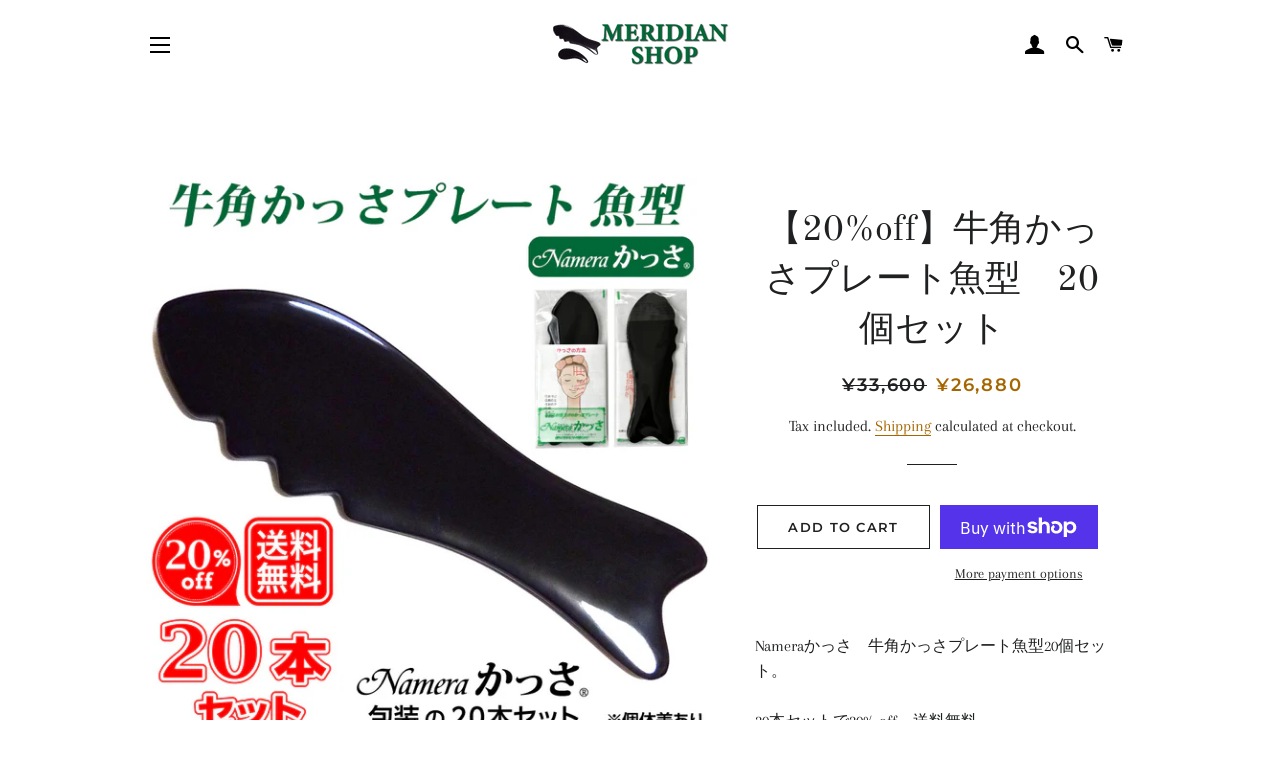

--- FILE ---
content_type: text/html; charset=utf-8
request_url: https://meridian-shop.net/en/products/sakana20
body_size: 20109
content:
<!doctype html>
<html class="no-js" lang="en">
<head>

  <!-- Basic page needs ================================================== -->
  <meta charset="utf-8">
  <meta http-equiv="X-UA-Compatible" content="IE=edge,chrome=1">

  
    <link rel="shortcut icon" href="//meridian-shop.net/cdn/shop/files/68178193f0dee6be269698c9c7a8623f_32x32.jpg?v=1696215191" type="image/png" />
  

  <!-- Title and description ================================================== -->
  <title>
  【20%off】牛角かっさプレート魚型　20個セット &ndash; メリディアンショップ
  </title>

  
  <meta name="description" content="Nameraかっさ　牛角かっさプレート魚型20個セット。 20本セットで20% off　送料無料 NameraかっさのOPP袋パッケージあり。 ※個体差があること、個体差による返品交換は承れないことをご了承の上でご注文ください。 ※ご注文個数によっては納期に時間がかかる場合があります。">
  

  <!-- Helpers ================================================== -->
  <!-- /snippets/social-meta-tags.liquid -->




<meta property="og:site_name" content="メリディアンショップ">
<meta property="og:url" content="https://meridian-shop.net/en/products/sakana20">
<meta property="og:title" content="【20%off】牛角かっさプレート魚型　20個セット">
<meta property="og:type" content="product">
<meta property="og:description" content="Nameraかっさ　牛角かっさプレート魚型20個セット。 20本セットで20% off　送料無料 NameraかっさのOPP袋パッケージあり。 ※個体差があること、個体差による返品交換は承れないことをご了承の上でご注文ください。 ※ご注文個数によっては納期に時間がかかる場合があります。">

  <meta property="og:price:amount" content="26,880">
  <meta property="og:price:currency" content="JPY">

<meta property="og:image" content="http://meridian-shop.net/cdn/shop/products/sakana20_1200x1200.jpg?v=1604548212">
<meta property="og:image:secure_url" content="https://meridian-shop.net/cdn/shop/products/sakana20_1200x1200.jpg?v=1604548212">


<meta name="twitter:card" content="summary_large_image">
<meta name="twitter:title" content="【20%off】牛角かっさプレート魚型　20個セット">
<meta name="twitter:description" content="Nameraかっさ　牛角かっさプレート魚型20個セット。 20本セットで20% off　送料無料 NameraかっさのOPP袋パッケージあり。 ※個体差があること、個体差による返品交換は承れないことをご了承の上でご注文ください。 ※ご注文個数によっては納期に時間がかかる場合があります。">

  <link rel="canonical" href="https://meridian-shop.net/en/products/sakana20">
  <meta name="viewport" content="width=device-width,initial-scale=1,shrink-to-fit=no">
  <meta name="theme-color" content="#1f2021">

  <!-- CSS ================================================== -->
  <link href="//meridian-shop.net/cdn/shop/t/4/assets/timber.scss.css?v=64968354407277935501759259560" rel="stylesheet" type="text/css" media="all" />
  <link href="//meridian-shop.net/cdn/shop/t/4/assets/theme.scss.css?v=14695296700142877311759259559" rel="stylesheet" type="text/css" media="all" />

  <!-- Sections ================================================== -->
  <script>
    window.theme = window.theme || {};
    theme.strings = {
      zoomClose: "Close (Esc)",
      zoomPrev: "Previous (Left arrow key)",
      zoomNext: "Next (Right arrow key)",
      moneyFormat: "¥{{amount_no_decimals}}",
      addressError: "Error looking up that address",
      addressNoResults: "No results for that address",
      addressQueryLimit: "You have exceeded the Google API usage limit. Consider upgrading to a \u003ca href=\"https:\/\/developers.google.com\/maps\/premium\/usage-limits\"\u003ePremium Plan\u003c\/a\u003e.",
      authError: "There was a problem authenticating your Google Maps account.",
      cartEmpty: "Your cart is currently empty.",
      cartCookie: "Enable cookies to use the shopping cart",
      cartSavings: "You're saving [savings]",
      productSlideLabel: "Slide [slide_number] of [slide_max]."
    };
    theme.settings = {
      cartType: "page",
      gridType: null
    };
  </script>

  <script src="//meridian-shop.net/cdn/shop/t/4/assets/jquery-2.2.3.min.js?v=58211863146907186831584515359" type="text/javascript"></script>

  <script src="//meridian-shop.net/cdn/shop/t/4/assets/lazysizes.min.js?v=155223123402716617051584515360" async="async"></script>

  <script src="//meridian-shop.net/cdn/shop/t/4/assets/theme.js?v=83378237810739823071584515374" defer="defer"></script>

  <!-- Header hook for plugins ================================================== -->
  <script>window.performance && window.performance.mark && window.performance.mark('shopify.content_for_header.start');</script><meta name="google-site-verification" content="Akn_f8B9nZhMbU9eDRR5J-MfsvIKSNFnWz6ulucXpQQ">
<meta id="shopify-digital-wallet" name="shopify-digital-wallet" content="/24310186036/digital_wallets/dialog">
<meta name="shopify-checkout-api-token" content="d338cb3f698db16d3ccf861ab9b16889">
<meta id="in-context-paypal-metadata" data-shop-id="24310186036" data-venmo-supported="false" data-environment="production" data-locale="en_US" data-paypal-v4="true" data-currency="JPY">
<link rel="alternate" hreflang="x-default" href="https://meridian-shop.net/products/sakana20">
<link rel="alternate" hreflang="ja" href="https://meridian-shop.net/products/sakana20">
<link rel="alternate" hreflang="en" href="https://meridian-shop.net/en/products/sakana20">
<link rel="alternate" hreflang="zh-Hant" href="https://meridian-shop.net/zh/products/sakana20">
<link rel="alternate" hreflang="zh-Hant-TW" href="https://meridian-shop.net/zh-tw/products/sakana20">
<link rel="alternate" hreflang="zh-Hant-AC" href="https://meridian-shop.net/zh/products/sakana20">
<link rel="alternate" hreflang="zh-Hant-AD" href="https://meridian-shop.net/zh/products/sakana20">
<link rel="alternate" hreflang="zh-Hant-AE" href="https://meridian-shop.net/zh/products/sakana20">
<link rel="alternate" hreflang="zh-Hant-AF" href="https://meridian-shop.net/zh/products/sakana20">
<link rel="alternate" hreflang="zh-Hant-AG" href="https://meridian-shop.net/zh/products/sakana20">
<link rel="alternate" hreflang="zh-Hant-AI" href="https://meridian-shop.net/zh/products/sakana20">
<link rel="alternate" hreflang="zh-Hant-AL" href="https://meridian-shop.net/zh/products/sakana20">
<link rel="alternate" hreflang="zh-Hant-AM" href="https://meridian-shop.net/zh/products/sakana20">
<link rel="alternate" hreflang="zh-Hant-AO" href="https://meridian-shop.net/zh/products/sakana20">
<link rel="alternate" hreflang="zh-Hant-AR" href="https://meridian-shop.net/zh/products/sakana20">
<link rel="alternate" hreflang="zh-Hant-AT" href="https://meridian-shop.net/zh/products/sakana20">
<link rel="alternate" hreflang="zh-Hant-AU" href="https://meridian-shop.net/zh/products/sakana20">
<link rel="alternate" hreflang="zh-Hant-AW" href="https://meridian-shop.net/zh/products/sakana20">
<link rel="alternate" hreflang="zh-Hant-AX" href="https://meridian-shop.net/zh/products/sakana20">
<link rel="alternate" hreflang="zh-Hant-AZ" href="https://meridian-shop.net/zh/products/sakana20">
<link rel="alternate" hreflang="zh-Hant-BA" href="https://meridian-shop.net/zh/products/sakana20">
<link rel="alternate" hreflang="zh-Hant-BB" href="https://meridian-shop.net/zh/products/sakana20">
<link rel="alternate" hreflang="zh-Hant-BD" href="https://meridian-shop.net/zh/products/sakana20">
<link rel="alternate" hreflang="zh-Hant-BE" href="https://meridian-shop.net/zh/products/sakana20">
<link rel="alternate" hreflang="zh-Hant-BF" href="https://meridian-shop.net/zh/products/sakana20">
<link rel="alternate" hreflang="zh-Hant-BG" href="https://meridian-shop.net/zh/products/sakana20">
<link rel="alternate" hreflang="zh-Hant-BH" href="https://meridian-shop.net/zh/products/sakana20">
<link rel="alternate" hreflang="zh-Hant-BI" href="https://meridian-shop.net/zh/products/sakana20">
<link rel="alternate" hreflang="zh-Hant-BJ" href="https://meridian-shop.net/zh/products/sakana20">
<link rel="alternate" hreflang="zh-Hant-BL" href="https://meridian-shop.net/zh/products/sakana20">
<link rel="alternate" hreflang="zh-Hant-BM" href="https://meridian-shop.net/zh/products/sakana20">
<link rel="alternate" hreflang="zh-Hant-BN" href="https://meridian-shop.net/zh/products/sakana20">
<link rel="alternate" hreflang="zh-Hant-BO" href="https://meridian-shop.net/zh/products/sakana20">
<link rel="alternate" hreflang="zh-Hant-BQ" href="https://meridian-shop.net/zh/products/sakana20">
<link rel="alternate" hreflang="zh-Hant-BR" href="https://meridian-shop.net/zh/products/sakana20">
<link rel="alternate" hreflang="zh-Hant-BS" href="https://meridian-shop.net/zh/products/sakana20">
<link rel="alternate" hreflang="zh-Hant-BT" href="https://meridian-shop.net/zh/products/sakana20">
<link rel="alternate" hreflang="zh-Hant-BW" href="https://meridian-shop.net/zh/products/sakana20">
<link rel="alternate" hreflang="zh-Hant-BY" href="https://meridian-shop.net/zh/products/sakana20">
<link rel="alternate" hreflang="zh-Hant-BZ" href="https://meridian-shop.net/zh/products/sakana20">
<link rel="alternate" hreflang="zh-Hant-CA" href="https://meridian-shop.net/zh/products/sakana20">
<link rel="alternate" hreflang="zh-Hant-CC" href="https://meridian-shop.net/zh/products/sakana20">
<link rel="alternate" hreflang="zh-Hant-CD" href="https://meridian-shop.net/zh/products/sakana20">
<link rel="alternate" hreflang="zh-Hant-CF" href="https://meridian-shop.net/zh/products/sakana20">
<link rel="alternate" hreflang="zh-Hant-CG" href="https://meridian-shop.net/zh/products/sakana20">
<link rel="alternate" hreflang="zh-Hant-CH" href="https://meridian-shop.net/zh/products/sakana20">
<link rel="alternate" hreflang="zh-Hant-CI" href="https://meridian-shop.net/zh/products/sakana20">
<link rel="alternate" hreflang="zh-Hant-CK" href="https://meridian-shop.net/zh/products/sakana20">
<link rel="alternate" hreflang="zh-Hant-CL" href="https://meridian-shop.net/zh/products/sakana20">
<link rel="alternate" hreflang="zh-Hant-CM" href="https://meridian-shop.net/zh/products/sakana20">
<link rel="alternate" hreflang="zh-Hant-CN" href="https://meridian-shop.net/zh/products/sakana20">
<link rel="alternate" hreflang="zh-Hant-CO" href="https://meridian-shop.net/zh/products/sakana20">
<link rel="alternate" hreflang="zh-Hant-CR" href="https://meridian-shop.net/zh/products/sakana20">
<link rel="alternate" hreflang="zh-Hant-CV" href="https://meridian-shop.net/zh/products/sakana20">
<link rel="alternate" hreflang="zh-Hant-CW" href="https://meridian-shop.net/zh/products/sakana20">
<link rel="alternate" hreflang="zh-Hant-CX" href="https://meridian-shop.net/zh/products/sakana20">
<link rel="alternate" hreflang="zh-Hant-CY" href="https://meridian-shop.net/zh/products/sakana20">
<link rel="alternate" hreflang="zh-Hant-CZ" href="https://meridian-shop.net/zh/products/sakana20">
<link rel="alternate" hreflang="zh-Hant-DE" href="https://meridian-shop.net/zh/products/sakana20">
<link rel="alternate" hreflang="zh-Hant-DJ" href="https://meridian-shop.net/zh/products/sakana20">
<link rel="alternate" hreflang="zh-Hant-DK" href="https://meridian-shop.net/zh/products/sakana20">
<link rel="alternate" hreflang="zh-Hant-DM" href="https://meridian-shop.net/zh/products/sakana20">
<link rel="alternate" hreflang="zh-Hant-DO" href="https://meridian-shop.net/zh/products/sakana20">
<link rel="alternate" hreflang="zh-Hant-DZ" href="https://meridian-shop.net/zh/products/sakana20">
<link rel="alternate" hreflang="zh-Hant-EC" href="https://meridian-shop.net/zh/products/sakana20">
<link rel="alternate" hreflang="zh-Hant-EE" href="https://meridian-shop.net/zh/products/sakana20">
<link rel="alternate" hreflang="zh-Hant-EG" href="https://meridian-shop.net/zh/products/sakana20">
<link rel="alternate" hreflang="zh-Hant-EH" href="https://meridian-shop.net/zh/products/sakana20">
<link rel="alternate" hreflang="zh-Hant-ER" href="https://meridian-shop.net/zh/products/sakana20">
<link rel="alternate" hreflang="zh-Hant-ES" href="https://meridian-shop.net/zh/products/sakana20">
<link rel="alternate" hreflang="zh-Hant-ET" href="https://meridian-shop.net/zh/products/sakana20">
<link rel="alternate" hreflang="zh-Hant-FI" href="https://meridian-shop.net/zh/products/sakana20">
<link rel="alternate" hreflang="zh-Hant-FJ" href="https://meridian-shop.net/zh/products/sakana20">
<link rel="alternate" hreflang="zh-Hant-FK" href="https://meridian-shop.net/zh/products/sakana20">
<link rel="alternate" hreflang="zh-Hant-FO" href="https://meridian-shop.net/zh/products/sakana20">
<link rel="alternate" hreflang="zh-Hant-FR" href="https://meridian-shop.net/zh/products/sakana20">
<link rel="alternate" hreflang="zh-Hant-GA" href="https://meridian-shop.net/zh/products/sakana20">
<link rel="alternate" hreflang="zh-Hant-GB" href="https://meridian-shop.net/zh/products/sakana20">
<link rel="alternate" hreflang="zh-Hant-GD" href="https://meridian-shop.net/zh/products/sakana20">
<link rel="alternate" hreflang="zh-Hant-GE" href="https://meridian-shop.net/zh/products/sakana20">
<link rel="alternate" hreflang="zh-Hant-GF" href="https://meridian-shop.net/zh/products/sakana20">
<link rel="alternate" hreflang="zh-Hant-GG" href="https://meridian-shop.net/zh/products/sakana20">
<link rel="alternate" hreflang="zh-Hant-GH" href="https://meridian-shop.net/zh/products/sakana20">
<link rel="alternate" hreflang="zh-Hant-GI" href="https://meridian-shop.net/zh/products/sakana20">
<link rel="alternate" hreflang="zh-Hant-GL" href="https://meridian-shop.net/zh/products/sakana20">
<link rel="alternate" hreflang="zh-Hant-GM" href="https://meridian-shop.net/zh/products/sakana20">
<link rel="alternate" hreflang="zh-Hant-GN" href="https://meridian-shop.net/zh/products/sakana20">
<link rel="alternate" hreflang="zh-Hant-GP" href="https://meridian-shop.net/zh/products/sakana20">
<link rel="alternate" hreflang="zh-Hant-GQ" href="https://meridian-shop.net/zh/products/sakana20">
<link rel="alternate" hreflang="zh-Hant-GR" href="https://meridian-shop.net/zh/products/sakana20">
<link rel="alternate" hreflang="zh-Hant-GS" href="https://meridian-shop.net/zh/products/sakana20">
<link rel="alternate" hreflang="zh-Hant-GT" href="https://meridian-shop.net/zh/products/sakana20">
<link rel="alternate" hreflang="zh-Hant-GW" href="https://meridian-shop.net/zh/products/sakana20">
<link rel="alternate" hreflang="zh-Hant-GY" href="https://meridian-shop.net/zh/products/sakana20">
<link rel="alternate" hreflang="zh-Hant-HK" href="https://meridian-shop.net/zh/products/sakana20">
<link rel="alternate" hreflang="zh-Hant-HN" href="https://meridian-shop.net/zh/products/sakana20">
<link rel="alternate" hreflang="zh-Hant-HR" href="https://meridian-shop.net/zh/products/sakana20">
<link rel="alternate" hreflang="zh-Hant-HT" href="https://meridian-shop.net/zh/products/sakana20">
<link rel="alternate" hreflang="zh-Hant-HU" href="https://meridian-shop.net/zh/products/sakana20">
<link rel="alternate" hreflang="zh-Hant-ID" href="https://meridian-shop.net/zh/products/sakana20">
<link rel="alternate" hreflang="zh-Hant-IE" href="https://meridian-shop.net/zh/products/sakana20">
<link rel="alternate" hreflang="zh-Hant-IL" href="https://meridian-shop.net/zh/products/sakana20">
<link rel="alternate" hreflang="zh-Hant-IM" href="https://meridian-shop.net/zh/products/sakana20">
<link rel="alternate" hreflang="zh-Hant-IN" href="https://meridian-shop.net/zh/products/sakana20">
<link rel="alternate" hreflang="zh-Hant-IO" href="https://meridian-shop.net/zh/products/sakana20">
<link rel="alternate" hreflang="zh-Hant-IQ" href="https://meridian-shop.net/zh/products/sakana20">
<link rel="alternate" hreflang="zh-Hant-IS" href="https://meridian-shop.net/zh/products/sakana20">
<link rel="alternate" hreflang="zh-Hant-IT" href="https://meridian-shop.net/zh/products/sakana20">
<link rel="alternate" hreflang="zh-Hant-JE" href="https://meridian-shop.net/zh/products/sakana20">
<link rel="alternate" hreflang="zh-Hant-JM" href="https://meridian-shop.net/zh/products/sakana20">
<link rel="alternate" hreflang="zh-Hant-JO" href="https://meridian-shop.net/zh/products/sakana20">
<link rel="alternate" hreflang="zh-Hant-JP" href="https://meridian-shop.net/zh/products/sakana20">
<link rel="alternate" hreflang="zh-Hant-KE" href="https://meridian-shop.net/zh/products/sakana20">
<link rel="alternate" hreflang="zh-Hant-KG" href="https://meridian-shop.net/zh/products/sakana20">
<link rel="alternate" hreflang="zh-Hant-KH" href="https://meridian-shop.net/zh/products/sakana20">
<link rel="alternate" hreflang="zh-Hant-KI" href="https://meridian-shop.net/zh/products/sakana20">
<link rel="alternate" hreflang="zh-Hant-KM" href="https://meridian-shop.net/zh/products/sakana20">
<link rel="alternate" hreflang="zh-Hant-KN" href="https://meridian-shop.net/zh/products/sakana20">
<link rel="alternate" hreflang="zh-Hant-KR" href="https://meridian-shop.net/zh/products/sakana20">
<link rel="alternate" hreflang="zh-Hant-KW" href="https://meridian-shop.net/zh/products/sakana20">
<link rel="alternate" hreflang="zh-Hant-KY" href="https://meridian-shop.net/zh/products/sakana20">
<link rel="alternate" hreflang="zh-Hant-KZ" href="https://meridian-shop.net/zh/products/sakana20">
<link rel="alternate" hreflang="zh-Hant-LA" href="https://meridian-shop.net/zh/products/sakana20">
<link rel="alternate" hreflang="zh-Hant-LB" href="https://meridian-shop.net/zh/products/sakana20">
<link rel="alternate" hreflang="zh-Hant-LC" href="https://meridian-shop.net/zh/products/sakana20">
<link rel="alternate" hreflang="zh-Hant-LI" href="https://meridian-shop.net/zh/products/sakana20">
<link rel="alternate" hreflang="zh-Hant-LK" href="https://meridian-shop.net/zh/products/sakana20">
<link rel="alternate" hreflang="zh-Hant-LR" href="https://meridian-shop.net/zh/products/sakana20">
<link rel="alternate" hreflang="zh-Hant-LS" href="https://meridian-shop.net/zh/products/sakana20">
<link rel="alternate" hreflang="zh-Hant-LT" href="https://meridian-shop.net/zh/products/sakana20">
<link rel="alternate" hreflang="zh-Hant-LU" href="https://meridian-shop.net/zh/products/sakana20">
<link rel="alternate" hreflang="zh-Hant-LV" href="https://meridian-shop.net/zh/products/sakana20">
<link rel="alternate" hreflang="zh-Hant-LY" href="https://meridian-shop.net/zh/products/sakana20">
<link rel="alternate" hreflang="zh-Hant-MA" href="https://meridian-shop.net/zh/products/sakana20">
<link rel="alternate" hreflang="zh-Hant-MC" href="https://meridian-shop.net/zh/products/sakana20">
<link rel="alternate" hreflang="zh-Hant-MD" href="https://meridian-shop.net/zh/products/sakana20">
<link rel="alternate" hreflang="zh-Hant-ME" href="https://meridian-shop.net/zh/products/sakana20">
<link rel="alternate" hreflang="zh-Hant-MF" href="https://meridian-shop.net/zh/products/sakana20">
<link rel="alternate" hreflang="zh-Hant-MG" href="https://meridian-shop.net/zh/products/sakana20">
<link rel="alternate" hreflang="zh-Hant-MK" href="https://meridian-shop.net/zh/products/sakana20">
<link rel="alternate" hreflang="zh-Hant-ML" href="https://meridian-shop.net/zh/products/sakana20">
<link rel="alternate" hreflang="zh-Hant-MM" href="https://meridian-shop.net/zh/products/sakana20">
<link rel="alternate" hreflang="zh-Hant-MN" href="https://meridian-shop.net/zh/products/sakana20">
<link rel="alternate" hreflang="zh-Hant-MO" href="https://meridian-shop.net/zh/products/sakana20">
<link rel="alternate" hreflang="zh-Hant-MQ" href="https://meridian-shop.net/zh/products/sakana20">
<link rel="alternate" hreflang="zh-Hant-MR" href="https://meridian-shop.net/zh/products/sakana20">
<link rel="alternate" hreflang="zh-Hant-MS" href="https://meridian-shop.net/zh/products/sakana20">
<link rel="alternate" hreflang="zh-Hant-MT" href="https://meridian-shop.net/zh/products/sakana20">
<link rel="alternate" hreflang="zh-Hant-MU" href="https://meridian-shop.net/zh/products/sakana20">
<link rel="alternate" hreflang="zh-Hant-MV" href="https://meridian-shop.net/zh/products/sakana20">
<link rel="alternate" hreflang="zh-Hant-MW" href="https://meridian-shop.net/zh/products/sakana20">
<link rel="alternate" hreflang="zh-Hant-MX" href="https://meridian-shop.net/zh/products/sakana20">
<link rel="alternate" hreflang="zh-Hant-MY" href="https://meridian-shop.net/zh/products/sakana20">
<link rel="alternate" hreflang="zh-Hant-MZ" href="https://meridian-shop.net/zh/products/sakana20">
<link rel="alternate" hreflang="zh-Hant-NA" href="https://meridian-shop.net/zh/products/sakana20">
<link rel="alternate" hreflang="zh-Hant-NC" href="https://meridian-shop.net/zh/products/sakana20">
<link rel="alternate" hreflang="zh-Hant-NE" href="https://meridian-shop.net/zh/products/sakana20">
<link rel="alternate" hreflang="zh-Hant-NF" href="https://meridian-shop.net/zh/products/sakana20">
<link rel="alternate" hreflang="zh-Hant-NG" href="https://meridian-shop.net/zh/products/sakana20">
<link rel="alternate" hreflang="zh-Hant-NI" href="https://meridian-shop.net/zh/products/sakana20">
<link rel="alternate" hreflang="zh-Hant-NL" href="https://meridian-shop.net/zh/products/sakana20">
<link rel="alternate" hreflang="zh-Hant-NO" href="https://meridian-shop.net/zh/products/sakana20">
<link rel="alternate" hreflang="zh-Hant-NP" href="https://meridian-shop.net/zh/products/sakana20">
<link rel="alternate" hreflang="zh-Hant-NR" href="https://meridian-shop.net/zh/products/sakana20">
<link rel="alternate" hreflang="zh-Hant-NU" href="https://meridian-shop.net/zh/products/sakana20">
<link rel="alternate" hreflang="zh-Hant-NZ" href="https://meridian-shop.net/zh/products/sakana20">
<link rel="alternate" hreflang="zh-Hant-OM" href="https://meridian-shop.net/zh/products/sakana20">
<link rel="alternate" hreflang="zh-Hant-PA" href="https://meridian-shop.net/zh/products/sakana20">
<link rel="alternate" hreflang="zh-Hant-PE" href="https://meridian-shop.net/zh/products/sakana20">
<link rel="alternate" hreflang="zh-Hant-PF" href="https://meridian-shop.net/zh/products/sakana20">
<link rel="alternate" hreflang="zh-Hant-PG" href="https://meridian-shop.net/zh/products/sakana20">
<link rel="alternate" hreflang="zh-Hant-PH" href="https://meridian-shop.net/zh/products/sakana20">
<link rel="alternate" hreflang="zh-Hant-PK" href="https://meridian-shop.net/zh/products/sakana20">
<link rel="alternate" hreflang="zh-Hant-PL" href="https://meridian-shop.net/zh/products/sakana20">
<link rel="alternate" hreflang="zh-Hant-PM" href="https://meridian-shop.net/zh/products/sakana20">
<link rel="alternate" hreflang="zh-Hant-PN" href="https://meridian-shop.net/zh/products/sakana20">
<link rel="alternate" hreflang="zh-Hant-PS" href="https://meridian-shop.net/zh/products/sakana20">
<link rel="alternate" hreflang="zh-Hant-PT" href="https://meridian-shop.net/zh/products/sakana20">
<link rel="alternate" hreflang="zh-Hant-PY" href="https://meridian-shop.net/zh/products/sakana20">
<link rel="alternate" hreflang="zh-Hant-QA" href="https://meridian-shop.net/zh/products/sakana20">
<link rel="alternate" hreflang="zh-Hant-RE" href="https://meridian-shop.net/zh/products/sakana20">
<link rel="alternate" hreflang="zh-Hant-RO" href="https://meridian-shop.net/zh/products/sakana20">
<link rel="alternate" hreflang="zh-Hant-RS" href="https://meridian-shop.net/zh/products/sakana20">
<link rel="alternate" hreflang="zh-Hant-RU" href="https://meridian-shop.net/zh/products/sakana20">
<link rel="alternate" hreflang="zh-Hant-RW" href="https://meridian-shop.net/zh/products/sakana20">
<link rel="alternate" hreflang="zh-Hant-SA" href="https://meridian-shop.net/zh/products/sakana20">
<link rel="alternate" hreflang="zh-Hant-SB" href="https://meridian-shop.net/zh/products/sakana20">
<link rel="alternate" hreflang="zh-Hant-SC" href="https://meridian-shop.net/zh/products/sakana20">
<link rel="alternate" hreflang="zh-Hant-SD" href="https://meridian-shop.net/zh/products/sakana20">
<link rel="alternate" hreflang="zh-Hant-SE" href="https://meridian-shop.net/zh/products/sakana20">
<link rel="alternate" hreflang="zh-Hant-SG" href="https://meridian-shop.net/zh/products/sakana20">
<link rel="alternate" hreflang="zh-Hant-SH" href="https://meridian-shop.net/zh/products/sakana20">
<link rel="alternate" hreflang="zh-Hant-SI" href="https://meridian-shop.net/zh/products/sakana20">
<link rel="alternate" hreflang="zh-Hant-SJ" href="https://meridian-shop.net/zh/products/sakana20">
<link rel="alternate" hreflang="zh-Hant-SK" href="https://meridian-shop.net/zh/products/sakana20">
<link rel="alternate" hreflang="zh-Hant-SL" href="https://meridian-shop.net/zh/products/sakana20">
<link rel="alternate" hreflang="zh-Hant-SM" href="https://meridian-shop.net/zh/products/sakana20">
<link rel="alternate" hreflang="zh-Hant-SN" href="https://meridian-shop.net/zh/products/sakana20">
<link rel="alternate" hreflang="zh-Hant-SO" href="https://meridian-shop.net/zh/products/sakana20">
<link rel="alternate" hreflang="zh-Hant-SR" href="https://meridian-shop.net/zh/products/sakana20">
<link rel="alternate" hreflang="zh-Hant-SS" href="https://meridian-shop.net/zh/products/sakana20">
<link rel="alternate" hreflang="zh-Hant-ST" href="https://meridian-shop.net/zh/products/sakana20">
<link rel="alternate" hreflang="zh-Hant-SV" href="https://meridian-shop.net/zh/products/sakana20">
<link rel="alternate" hreflang="zh-Hant-SX" href="https://meridian-shop.net/zh/products/sakana20">
<link rel="alternate" hreflang="zh-Hant-SZ" href="https://meridian-shop.net/zh/products/sakana20">
<link rel="alternate" hreflang="zh-Hant-TA" href="https://meridian-shop.net/zh/products/sakana20">
<link rel="alternate" hreflang="zh-Hant-TC" href="https://meridian-shop.net/zh/products/sakana20">
<link rel="alternate" hreflang="zh-Hant-TD" href="https://meridian-shop.net/zh/products/sakana20">
<link rel="alternate" hreflang="zh-Hant-TF" href="https://meridian-shop.net/zh/products/sakana20">
<link rel="alternate" hreflang="zh-Hant-TG" href="https://meridian-shop.net/zh/products/sakana20">
<link rel="alternate" hreflang="zh-Hant-TH" href="https://meridian-shop.net/zh/products/sakana20">
<link rel="alternate" hreflang="zh-Hant-TJ" href="https://meridian-shop.net/zh/products/sakana20">
<link rel="alternate" hreflang="zh-Hant-TK" href="https://meridian-shop.net/zh/products/sakana20">
<link rel="alternate" hreflang="zh-Hant-TL" href="https://meridian-shop.net/zh/products/sakana20">
<link rel="alternate" hreflang="zh-Hant-TM" href="https://meridian-shop.net/zh/products/sakana20">
<link rel="alternate" hreflang="zh-Hant-TN" href="https://meridian-shop.net/zh/products/sakana20">
<link rel="alternate" hreflang="zh-Hant-TO" href="https://meridian-shop.net/zh/products/sakana20">
<link rel="alternate" hreflang="zh-Hant-TR" href="https://meridian-shop.net/zh/products/sakana20">
<link rel="alternate" hreflang="zh-Hant-TT" href="https://meridian-shop.net/zh/products/sakana20">
<link rel="alternate" hreflang="zh-Hant-TV" href="https://meridian-shop.net/zh/products/sakana20">
<link rel="alternate" hreflang="zh-Hant-TZ" href="https://meridian-shop.net/zh/products/sakana20">
<link rel="alternate" hreflang="zh-Hant-UA" href="https://meridian-shop.net/zh/products/sakana20">
<link rel="alternate" hreflang="zh-Hant-UG" href="https://meridian-shop.net/zh/products/sakana20">
<link rel="alternate" hreflang="zh-Hant-UM" href="https://meridian-shop.net/zh/products/sakana20">
<link rel="alternate" hreflang="zh-Hant-US" href="https://meridian-shop.net/zh/products/sakana20">
<link rel="alternate" hreflang="zh-Hant-UY" href="https://meridian-shop.net/zh/products/sakana20">
<link rel="alternate" hreflang="zh-Hant-UZ" href="https://meridian-shop.net/zh/products/sakana20">
<link rel="alternate" hreflang="zh-Hant-VA" href="https://meridian-shop.net/zh/products/sakana20">
<link rel="alternate" hreflang="zh-Hant-VC" href="https://meridian-shop.net/zh/products/sakana20">
<link rel="alternate" hreflang="zh-Hant-VE" href="https://meridian-shop.net/zh/products/sakana20">
<link rel="alternate" hreflang="zh-Hant-VG" href="https://meridian-shop.net/zh/products/sakana20">
<link rel="alternate" hreflang="zh-Hant-VN" href="https://meridian-shop.net/zh/products/sakana20">
<link rel="alternate" hreflang="zh-Hant-VU" href="https://meridian-shop.net/zh/products/sakana20">
<link rel="alternate" hreflang="zh-Hant-WF" href="https://meridian-shop.net/zh/products/sakana20">
<link rel="alternate" hreflang="zh-Hant-WS" href="https://meridian-shop.net/zh/products/sakana20">
<link rel="alternate" hreflang="zh-Hant-XK" href="https://meridian-shop.net/zh/products/sakana20">
<link rel="alternate" hreflang="zh-Hant-YE" href="https://meridian-shop.net/zh/products/sakana20">
<link rel="alternate" hreflang="zh-Hant-YT" href="https://meridian-shop.net/zh/products/sakana20">
<link rel="alternate" hreflang="zh-Hant-ZA" href="https://meridian-shop.net/zh/products/sakana20">
<link rel="alternate" hreflang="zh-Hant-ZM" href="https://meridian-shop.net/zh/products/sakana20">
<link rel="alternate" hreflang="zh-Hant-ZW" href="https://meridian-shop.net/zh/products/sakana20">
<link rel="alternate" type="application/json+oembed" href="https://meridian-shop.net/en/products/sakana20.oembed">
<script async="async" src="/checkouts/internal/preloads.js?locale=en-JP"></script>
<link rel="preconnect" href="https://shop.app" crossorigin="anonymous">
<script async="async" src="https://shop.app/checkouts/internal/preloads.js?locale=en-JP&shop_id=24310186036" crossorigin="anonymous"></script>
<script id="shopify-features" type="application/json">{"accessToken":"d338cb3f698db16d3ccf861ab9b16889","betas":["rich-media-storefront-analytics"],"domain":"meridian-shop.net","predictiveSearch":false,"shopId":24310186036,"locale":"en"}</script>
<script>var Shopify = Shopify || {};
Shopify.shop = "meridianjp.myshopify.com";
Shopify.locale = "en";
Shopify.currency = {"active":"JPY","rate":"1.0"};
Shopify.country = "JP";
Shopify.theme = {"name":"Brooklyn","id":79131017310,"schema_name":"Brooklyn","schema_version":"16.0.0","theme_store_id":730,"role":"main"};
Shopify.theme.handle = "null";
Shopify.theme.style = {"id":null,"handle":null};
Shopify.cdnHost = "meridian-shop.net/cdn";
Shopify.routes = Shopify.routes || {};
Shopify.routes.root = "/en/";</script>
<script type="module">!function(o){(o.Shopify=o.Shopify||{}).modules=!0}(window);</script>
<script>!function(o){function n(){var o=[];function n(){o.push(Array.prototype.slice.apply(arguments))}return n.q=o,n}var t=o.Shopify=o.Shopify||{};t.loadFeatures=n(),t.autoloadFeatures=n()}(window);</script>
<script>
  window.ShopifyPay = window.ShopifyPay || {};
  window.ShopifyPay.apiHost = "shop.app\/pay";
  window.ShopifyPay.redirectState = null;
</script>
<script id="shop-js-analytics" type="application/json">{"pageType":"product"}</script>
<script defer="defer" async type="module" src="//meridian-shop.net/cdn/shopifycloud/shop-js/modules/v2/client.init-shop-cart-sync_C5BV16lS.en.esm.js"></script>
<script defer="defer" async type="module" src="//meridian-shop.net/cdn/shopifycloud/shop-js/modules/v2/chunk.common_CygWptCX.esm.js"></script>
<script type="module">
  await import("//meridian-shop.net/cdn/shopifycloud/shop-js/modules/v2/client.init-shop-cart-sync_C5BV16lS.en.esm.js");
await import("//meridian-shop.net/cdn/shopifycloud/shop-js/modules/v2/chunk.common_CygWptCX.esm.js");

  window.Shopify.SignInWithShop?.initShopCartSync?.({"fedCMEnabled":true,"windoidEnabled":true});

</script>
<script>
  window.Shopify = window.Shopify || {};
  if (!window.Shopify.featureAssets) window.Shopify.featureAssets = {};
  window.Shopify.featureAssets['shop-js'] = {"shop-cart-sync":["modules/v2/client.shop-cart-sync_ZFArdW7E.en.esm.js","modules/v2/chunk.common_CygWptCX.esm.js"],"init-fed-cm":["modules/v2/client.init-fed-cm_CmiC4vf6.en.esm.js","modules/v2/chunk.common_CygWptCX.esm.js"],"shop-button":["modules/v2/client.shop-button_tlx5R9nI.en.esm.js","modules/v2/chunk.common_CygWptCX.esm.js"],"shop-cash-offers":["modules/v2/client.shop-cash-offers_DOA2yAJr.en.esm.js","modules/v2/chunk.common_CygWptCX.esm.js","modules/v2/chunk.modal_D71HUcav.esm.js"],"init-windoid":["modules/v2/client.init-windoid_sURxWdc1.en.esm.js","modules/v2/chunk.common_CygWptCX.esm.js"],"shop-toast-manager":["modules/v2/client.shop-toast-manager_ClPi3nE9.en.esm.js","modules/v2/chunk.common_CygWptCX.esm.js"],"init-shop-email-lookup-coordinator":["modules/v2/client.init-shop-email-lookup-coordinator_B8hsDcYM.en.esm.js","modules/v2/chunk.common_CygWptCX.esm.js"],"init-shop-cart-sync":["modules/v2/client.init-shop-cart-sync_C5BV16lS.en.esm.js","modules/v2/chunk.common_CygWptCX.esm.js"],"avatar":["modules/v2/client.avatar_BTnouDA3.en.esm.js"],"pay-button":["modules/v2/client.pay-button_FdsNuTd3.en.esm.js","modules/v2/chunk.common_CygWptCX.esm.js"],"init-customer-accounts":["modules/v2/client.init-customer-accounts_DxDtT_ad.en.esm.js","modules/v2/client.shop-login-button_C5VAVYt1.en.esm.js","modules/v2/chunk.common_CygWptCX.esm.js","modules/v2/chunk.modal_D71HUcav.esm.js"],"init-shop-for-new-customer-accounts":["modules/v2/client.init-shop-for-new-customer-accounts_ChsxoAhi.en.esm.js","modules/v2/client.shop-login-button_C5VAVYt1.en.esm.js","modules/v2/chunk.common_CygWptCX.esm.js","modules/v2/chunk.modal_D71HUcav.esm.js"],"shop-login-button":["modules/v2/client.shop-login-button_C5VAVYt1.en.esm.js","modules/v2/chunk.common_CygWptCX.esm.js","modules/v2/chunk.modal_D71HUcav.esm.js"],"init-customer-accounts-sign-up":["modules/v2/client.init-customer-accounts-sign-up_CPSyQ0Tj.en.esm.js","modules/v2/client.shop-login-button_C5VAVYt1.en.esm.js","modules/v2/chunk.common_CygWptCX.esm.js","modules/v2/chunk.modal_D71HUcav.esm.js"],"shop-follow-button":["modules/v2/client.shop-follow-button_Cva4Ekp9.en.esm.js","modules/v2/chunk.common_CygWptCX.esm.js","modules/v2/chunk.modal_D71HUcav.esm.js"],"checkout-modal":["modules/v2/client.checkout-modal_BPM8l0SH.en.esm.js","modules/v2/chunk.common_CygWptCX.esm.js","modules/v2/chunk.modal_D71HUcav.esm.js"],"lead-capture":["modules/v2/client.lead-capture_Bi8yE_yS.en.esm.js","modules/v2/chunk.common_CygWptCX.esm.js","modules/v2/chunk.modal_D71HUcav.esm.js"],"shop-login":["modules/v2/client.shop-login_D6lNrXab.en.esm.js","modules/v2/chunk.common_CygWptCX.esm.js","modules/v2/chunk.modal_D71HUcav.esm.js"],"payment-terms":["modules/v2/client.payment-terms_CZxnsJam.en.esm.js","modules/v2/chunk.common_CygWptCX.esm.js","modules/v2/chunk.modal_D71HUcav.esm.js"]};
</script>
<script id="__st">var __st={"a":24310186036,"offset":32400,"reqid":"0d88958f-0755-41ad-aaa5-21b63745fa3c-1768701988","pageurl":"meridian-shop.net\/en\/products\/sakana20","u":"6248077257e5","p":"product","rtyp":"product","rid":4787810959454};</script>
<script>window.ShopifyPaypalV4VisibilityTracking = true;</script>
<script id="captcha-bootstrap">!function(){'use strict';const t='contact',e='account',n='new_comment',o=[[t,t],['blogs',n],['comments',n],[t,'customer']],c=[[e,'customer_login'],[e,'guest_login'],[e,'recover_customer_password'],[e,'create_customer']],r=t=>t.map((([t,e])=>`form[action*='/${t}']:not([data-nocaptcha='true']) input[name='form_type'][value='${e}']`)).join(','),a=t=>()=>t?[...document.querySelectorAll(t)].map((t=>t.form)):[];function s(){const t=[...o],e=r(t);return a(e)}const i='password',u='form_key',d=['recaptcha-v3-token','g-recaptcha-response','h-captcha-response',i],f=()=>{try{return window.sessionStorage}catch{return}},m='__shopify_v',_=t=>t.elements[u];function p(t,e,n=!1){try{const o=window.sessionStorage,c=JSON.parse(o.getItem(e)),{data:r}=function(t){const{data:e,action:n}=t;return t[m]||n?{data:e,action:n}:{data:t,action:n}}(c);for(const[e,n]of Object.entries(r))t.elements[e]&&(t.elements[e].value=n);n&&o.removeItem(e)}catch(o){console.error('form repopulation failed',{error:o})}}const l='form_type',E='cptcha';function T(t){t.dataset[E]=!0}const w=window,h=w.document,L='Shopify',v='ce_forms',y='captcha';let A=!1;((t,e)=>{const n=(g='f06e6c50-85a8-45c8-87d0-21a2b65856fe',I='https://cdn.shopify.com/shopifycloud/storefront-forms-hcaptcha/ce_storefront_forms_captcha_hcaptcha.v1.5.2.iife.js',D={infoText:'Protected by hCaptcha',privacyText:'Privacy',termsText:'Terms'},(t,e,n)=>{const o=w[L][v],c=o.bindForm;if(c)return c(t,g,e,D).then(n);var r;o.q.push([[t,g,e,D],n]),r=I,A||(h.body.append(Object.assign(h.createElement('script'),{id:'captcha-provider',async:!0,src:r})),A=!0)});var g,I,D;w[L]=w[L]||{},w[L][v]=w[L][v]||{},w[L][v].q=[],w[L][y]=w[L][y]||{},w[L][y].protect=function(t,e){n(t,void 0,e),T(t)},Object.freeze(w[L][y]),function(t,e,n,w,h,L){const[v,y,A,g]=function(t,e,n){const i=e?o:[],u=t?c:[],d=[...i,...u],f=r(d),m=r(i),_=r(d.filter((([t,e])=>n.includes(e))));return[a(f),a(m),a(_),s()]}(w,h,L),I=t=>{const e=t.target;return e instanceof HTMLFormElement?e:e&&e.form},D=t=>v().includes(t);t.addEventListener('submit',(t=>{const e=I(t);if(!e)return;const n=D(e)&&!e.dataset.hcaptchaBound&&!e.dataset.recaptchaBound,o=_(e),c=g().includes(e)&&(!o||!o.value);(n||c)&&t.preventDefault(),c&&!n&&(function(t){try{if(!f())return;!function(t){const e=f();if(!e)return;const n=_(t);if(!n)return;const o=n.value;o&&e.removeItem(o)}(t);const e=Array.from(Array(32),(()=>Math.random().toString(36)[2])).join('');!function(t,e){_(t)||t.append(Object.assign(document.createElement('input'),{type:'hidden',name:u})),t.elements[u].value=e}(t,e),function(t,e){const n=f();if(!n)return;const o=[...t.querySelectorAll(`input[type='${i}']`)].map((({name:t})=>t)),c=[...d,...o],r={};for(const[a,s]of new FormData(t).entries())c.includes(a)||(r[a]=s);n.setItem(e,JSON.stringify({[m]:1,action:t.action,data:r}))}(t,e)}catch(e){console.error('failed to persist form',e)}}(e),e.submit())}));const S=(t,e)=>{t&&!t.dataset[E]&&(n(t,e.some((e=>e===t))),T(t))};for(const o of['focusin','change'])t.addEventListener(o,(t=>{const e=I(t);D(e)&&S(e,y())}));const B=e.get('form_key'),M=e.get(l),P=B&&M;t.addEventListener('DOMContentLoaded',(()=>{const t=y();if(P)for(const e of t)e.elements[l].value===M&&p(e,B);[...new Set([...A(),...v().filter((t=>'true'===t.dataset.shopifyCaptcha))])].forEach((e=>S(e,t)))}))}(h,new URLSearchParams(w.location.search),n,t,e,['guest_login'])})(!0,!0)}();</script>
<script integrity="sha256-4kQ18oKyAcykRKYeNunJcIwy7WH5gtpwJnB7kiuLZ1E=" data-source-attribution="shopify.loadfeatures" defer="defer" src="//meridian-shop.net/cdn/shopifycloud/storefront/assets/storefront/load_feature-a0a9edcb.js" crossorigin="anonymous"></script>
<script crossorigin="anonymous" defer="defer" src="//meridian-shop.net/cdn/shopifycloud/storefront/assets/shopify_pay/storefront-65b4c6d7.js?v=20250812"></script>
<script data-source-attribution="shopify.dynamic_checkout.dynamic.init">var Shopify=Shopify||{};Shopify.PaymentButton=Shopify.PaymentButton||{isStorefrontPortableWallets:!0,init:function(){window.Shopify.PaymentButton.init=function(){};var t=document.createElement("script");t.src="https://meridian-shop.net/cdn/shopifycloud/portable-wallets/latest/portable-wallets.en.js",t.type="module",document.head.appendChild(t)}};
</script>
<script data-source-attribution="shopify.dynamic_checkout.buyer_consent">
  function portableWalletsHideBuyerConsent(e){var t=document.getElementById("shopify-buyer-consent"),n=document.getElementById("shopify-subscription-policy-button");t&&n&&(t.classList.add("hidden"),t.setAttribute("aria-hidden","true"),n.removeEventListener("click",e))}function portableWalletsShowBuyerConsent(e){var t=document.getElementById("shopify-buyer-consent"),n=document.getElementById("shopify-subscription-policy-button");t&&n&&(t.classList.remove("hidden"),t.removeAttribute("aria-hidden"),n.addEventListener("click",e))}window.Shopify?.PaymentButton&&(window.Shopify.PaymentButton.hideBuyerConsent=portableWalletsHideBuyerConsent,window.Shopify.PaymentButton.showBuyerConsent=portableWalletsShowBuyerConsent);
</script>
<script>
  function portableWalletsCleanup(e){e&&e.src&&console.error("Failed to load portable wallets script "+e.src);var t=document.querySelectorAll("shopify-accelerated-checkout .shopify-payment-button__skeleton, shopify-accelerated-checkout-cart .wallet-cart-button__skeleton"),e=document.getElementById("shopify-buyer-consent");for(let e=0;e<t.length;e++)t[e].remove();e&&e.remove()}function portableWalletsNotLoadedAsModule(e){e instanceof ErrorEvent&&"string"==typeof e.message&&e.message.includes("import.meta")&&"string"==typeof e.filename&&e.filename.includes("portable-wallets")&&(window.removeEventListener("error",portableWalletsNotLoadedAsModule),window.Shopify.PaymentButton.failedToLoad=e,"loading"===document.readyState?document.addEventListener("DOMContentLoaded",window.Shopify.PaymentButton.init):window.Shopify.PaymentButton.init())}window.addEventListener("error",portableWalletsNotLoadedAsModule);
</script>

<script type="module" src="https://meridian-shop.net/cdn/shopifycloud/portable-wallets/latest/portable-wallets.en.js" onError="portableWalletsCleanup(this)" crossorigin="anonymous"></script>
<script nomodule>
  document.addEventListener("DOMContentLoaded", portableWalletsCleanup);
</script>

<link id="shopify-accelerated-checkout-styles" rel="stylesheet" media="screen" href="https://meridian-shop.net/cdn/shopifycloud/portable-wallets/latest/accelerated-checkout-backwards-compat.css" crossorigin="anonymous">
<style id="shopify-accelerated-checkout-cart">
        #shopify-buyer-consent {
  margin-top: 1em;
  display: inline-block;
  width: 100%;
}

#shopify-buyer-consent.hidden {
  display: none;
}

#shopify-subscription-policy-button {
  background: none;
  border: none;
  padding: 0;
  text-decoration: underline;
  font-size: inherit;
  cursor: pointer;
}

#shopify-subscription-policy-button::before {
  box-shadow: none;
}

      </style>

<script>window.performance && window.performance.mark && window.performance.mark('shopify.content_for_header.end');</script>

  <script src="//meridian-shop.net/cdn/shop/t/4/assets/modernizr.min.js?v=21391054748206432451584515360" type="text/javascript"></script>

  
  

<link href="https://monorail-edge.shopifysvc.com" rel="dns-prefetch">
<script>(function(){if ("sendBeacon" in navigator && "performance" in window) {try {var session_token_from_headers = performance.getEntriesByType('navigation')[0].serverTiming.find(x => x.name == '_s').description;} catch {var session_token_from_headers = undefined;}var session_cookie_matches = document.cookie.match(/_shopify_s=([^;]*)/);var session_token_from_cookie = session_cookie_matches && session_cookie_matches.length === 2 ? session_cookie_matches[1] : "";var session_token = session_token_from_headers || session_token_from_cookie || "";function handle_abandonment_event(e) {var entries = performance.getEntries().filter(function(entry) {return /monorail-edge.shopifysvc.com/.test(entry.name);});if (!window.abandonment_tracked && entries.length === 0) {window.abandonment_tracked = true;var currentMs = Date.now();var navigation_start = performance.timing.navigationStart;var payload = {shop_id: 24310186036,url: window.location.href,navigation_start,duration: currentMs - navigation_start,session_token,page_type: "product"};window.navigator.sendBeacon("https://monorail-edge.shopifysvc.com/v1/produce", JSON.stringify({schema_id: "online_store_buyer_site_abandonment/1.1",payload: payload,metadata: {event_created_at_ms: currentMs,event_sent_at_ms: currentMs}}));}}window.addEventListener('pagehide', handle_abandonment_event);}}());</script>
<script id="web-pixels-manager-setup">(function e(e,d,r,n,o){if(void 0===o&&(o={}),!Boolean(null===(a=null===(i=window.Shopify)||void 0===i?void 0:i.analytics)||void 0===a?void 0:a.replayQueue)){var i,a;window.Shopify=window.Shopify||{};var t=window.Shopify;t.analytics=t.analytics||{};var s=t.analytics;s.replayQueue=[],s.publish=function(e,d,r){return s.replayQueue.push([e,d,r]),!0};try{self.performance.mark("wpm:start")}catch(e){}var l=function(){var e={modern:/Edge?\/(1{2}[4-9]|1[2-9]\d|[2-9]\d{2}|\d{4,})\.\d+(\.\d+|)|Firefox\/(1{2}[4-9]|1[2-9]\d|[2-9]\d{2}|\d{4,})\.\d+(\.\d+|)|Chrom(ium|e)\/(9{2}|\d{3,})\.\d+(\.\d+|)|(Maci|X1{2}).+ Version\/(15\.\d+|(1[6-9]|[2-9]\d|\d{3,})\.\d+)([,.]\d+|)( \(\w+\)|)( Mobile\/\w+|) Safari\/|Chrome.+OPR\/(9{2}|\d{3,})\.\d+\.\d+|(CPU[ +]OS|iPhone[ +]OS|CPU[ +]iPhone|CPU IPhone OS|CPU iPad OS)[ +]+(15[._]\d+|(1[6-9]|[2-9]\d|\d{3,})[._]\d+)([._]\d+|)|Android:?[ /-](13[3-9]|1[4-9]\d|[2-9]\d{2}|\d{4,})(\.\d+|)(\.\d+|)|Android.+Firefox\/(13[5-9]|1[4-9]\d|[2-9]\d{2}|\d{4,})\.\d+(\.\d+|)|Android.+Chrom(ium|e)\/(13[3-9]|1[4-9]\d|[2-9]\d{2}|\d{4,})\.\d+(\.\d+|)|SamsungBrowser\/([2-9]\d|\d{3,})\.\d+/,legacy:/Edge?\/(1[6-9]|[2-9]\d|\d{3,})\.\d+(\.\d+|)|Firefox\/(5[4-9]|[6-9]\d|\d{3,})\.\d+(\.\d+|)|Chrom(ium|e)\/(5[1-9]|[6-9]\d|\d{3,})\.\d+(\.\d+|)([\d.]+$|.*Safari\/(?![\d.]+ Edge\/[\d.]+$))|(Maci|X1{2}).+ Version\/(10\.\d+|(1[1-9]|[2-9]\d|\d{3,})\.\d+)([,.]\d+|)( \(\w+\)|)( Mobile\/\w+|) Safari\/|Chrome.+OPR\/(3[89]|[4-9]\d|\d{3,})\.\d+\.\d+|(CPU[ +]OS|iPhone[ +]OS|CPU[ +]iPhone|CPU IPhone OS|CPU iPad OS)[ +]+(10[._]\d+|(1[1-9]|[2-9]\d|\d{3,})[._]\d+)([._]\d+|)|Android:?[ /-](13[3-9]|1[4-9]\d|[2-9]\d{2}|\d{4,})(\.\d+|)(\.\d+|)|Mobile Safari.+OPR\/([89]\d|\d{3,})\.\d+\.\d+|Android.+Firefox\/(13[5-9]|1[4-9]\d|[2-9]\d{2}|\d{4,})\.\d+(\.\d+|)|Android.+Chrom(ium|e)\/(13[3-9]|1[4-9]\d|[2-9]\d{2}|\d{4,})\.\d+(\.\d+|)|Android.+(UC? ?Browser|UCWEB|U3)[ /]?(15\.([5-9]|\d{2,})|(1[6-9]|[2-9]\d|\d{3,})\.\d+)\.\d+|SamsungBrowser\/(5\.\d+|([6-9]|\d{2,})\.\d+)|Android.+MQ{2}Browser\/(14(\.(9|\d{2,})|)|(1[5-9]|[2-9]\d|\d{3,})(\.\d+|))(\.\d+|)|K[Aa][Ii]OS\/(3\.\d+|([4-9]|\d{2,})\.\d+)(\.\d+|)/},d=e.modern,r=e.legacy,n=navigator.userAgent;return n.match(d)?"modern":n.match(r)?"legacy":"unknown"}(),u="modern"===l?"modern":"legacy",c=(null!=n?n:{modern:"",legacy:""})[u],f=function(e){return[e.baseUrl,"/wpm","/b",e.hashVersion,"modern"===e.buildTarget?"m":"l",".js"].join("")}({baseUrl:d,hashVersion:r,buildTarget:u}),m=function(e){var d=e.version,r=e.bundleTarget,n=e.surface,o=e.pageUrl,i=e.monorailEndpoint;return{emit:function(e){var a=e.status,t=e.errorMsg,s=(new Date).getTime(),l=JSON.stringify({metadata:{event_sent_at_ms:s},events:[{schema_id:"web_pixels_manager_load/3.1",payload:{version:d,bundle_target:r,page_url:o,status:a,surface:n,error_msg:t},metadata:{event_created_at_ms:s}}]});if(!i)return console&&console.warn&&console.warn("[Web Pixels Manager] No Monorail endpoint provided, skipping logging."),!1;try{return self.navigator.sendBeacon.bind(self.navigator)(i,l)}catch(e){}var u=new XMLHttpRequest;try{return u.open("POST",i,!0),u.setRequestHeader("Content-Type","text/plain"),u.send(l),!0}catch(e){return console&&console.warn&&console.warn("[Web Pixels Manager] Got an unhandled error while logging to Monorail."),!1}}}}({version:r,bundleTarget:l,surface:e.surface,pageUrl:self.location.href,monorailEndpoint:e.monorailEndpoint});try{o.browserTarget=l,function(e){var d=e.src,r=e.async,n=void 0===r||r,o=e.onload,i=e.onerror,a=e.sri,t=e.scriptDataAttributes,s=void 0===t?{}:t,l=document.createElement("script"),u=document.querySelector("head"),c=document.querySelector("body");if(l.async=n,l.src=d,a&&(l.integrity=a,l.crossOrigin="anonymous"),s)for(var f in s)if(Object.prototype.hasOwnProperty.call(s,f))try{l.dataset[f]=s[f]}catch(e){}if(o&&l.addEventListener("load",o),i&&l.addEventListener("error",i),u)u.appendChild(l);else{if(!c)throw new Error("Did not find a head or body element to append the script");c.appendChild(l)}}({src:f,async:!0,onload:function(){if(!function(){var e,d;return Boolean(null===(d=null===(e=window.Shopify)||void 0===e?void 0:e.analytics)||void 0===d?void 0:d.initialized)}()){var d=window.webPixelsManager.init(e)||void 0;if(d){var r=window.Shopify.analytics;r.replayQueue.forEach((function(e){var r=e[0],n=e[1],o=e[2];d.publishCustomEvent(r,n,o)})),r.replayQueue=[],r.publish=d.publishCustomEvent,r.visitor=d.visitor,r.initialized=!0}}},onerror:function(){return m.emit({status:"failed",errorMsg:"".concat(f," has failed to load")})},sri:function(e){var d=/^sha384-[A-Za-z0-9+/=]+$/;return"string"==typeof e&&d.test(e)}(c)?c:"",scriptDataAttributes:o}),m.emit({status:"loading"})}catch(e){m.emit({status:"failed",errorMsg:(null==e?void 0:e.message)||"Unknown error"})}}})({shopId: 24310186036,storefrontBaseUrl: "https://meridian-shop.net",extensionsBaseUrl: "https://extensions.shopifycdn.com/cdn/shopifycloud/web-pixels-manager",monorailEndpoint: "https://monorail-edge.shopifysvc.com/unstable/produce_batch",surface: "storefront-renderer",enabledBetaFlags: ["2dca8a86"],webPixelsConfigList: [{"id":"407076958","configuration":"{\"config\":\"{\\\"pixel_id\\\":\\\"GT-M6PJB5R\\\",\\\"target_country\\\":\\\"JP\\\",\\\"gtag_events\\\":[{\\\"type\\\":\\\"purchase\\\",\\\"action_label\\\":\\\"MC-PQ28K4L9GD\\\"},{\\\"type\\\":\\\"page_view\\\",\\\"action_label\\\":\\\"MC-PQ28K4L9GD\\\"},{\\\"type\\\":\\\"view_item\\\",\\\"action_label\\\":\\\"MC-PQ28K4L9GD\\\"}],\\\"enable_monitoring_mode\\\":false}\"}","eventPayloadVersion":"v1","runtimeContext":"OPEN","scriptVersion":"b2a88bafab3e21179ed38636efcd8a93","type":"APP","apiClientId":1780363,"privacyPurposes":[],"dataSharingAdjustments":{"protectedCustomerApprovalScopes":["read_customer_address","read_customer_email","read_customer_name","read_customer_personal_data","read_customer_phone"]}},{"id":"shopify-app-pixel","configuration":"{}","eventPayloadVersion":"v1","runtimeContext":"STRICT","scriptVersion":"0450","apiClientId":"shopify-pixel","type":"APP","privacyPurposes":["ANALYTICS","MARKETING"]},{"id":"shopify-custom-pixel","eventPayloadVersion":"v1","runtimeContext":"LAX","scriptVersion":"0450","apiClientId":"shopify-pixel","type":"CUSTOM","privacyPurposes":["ANALYTICS","MARKETING"]}],isMerchantRequest: false,initData: {"shop":{"name":"メリディアンショップ","paymentSettings":{"currencyCode":"JPY"},"myshopifyDomain":"meridianjp.myshopify.com","countryCode":"JP","storefrontUrl":"https:\/\/meridian-shop.net\/en"},"customer":null,"cart":null,"checkout":null,"productVariants":[{"price":{"amount":26880.0,"currencyCode":"JPY"},"product":{"title":"【20%off】牛角かっさプレート魚型　20個セット","vendor":"メリディアンショップ","id":"4787810959454","untranslatedTitle":"【20%off】牛角かっさプレート魚型　20個セット","url":"\/en\/products\/sakana20","type":"【一般卸】かっさプレート"},"id":"32248663638110","image":{"src":"\/\/meridian-shop.net\/cdn\/shop\/products\/sakana20.jpg?v=1604548212"},"sku":"","title":"Default Title","untranslatedTitle":"Default Title"}],"purchasingCompany":null},},"https://meridian-shop.net/cdn","fcfee988w5aeb613cpc8e4bc33m6693e112",{"modern":"","legacy":""},{"shopId":"24310186036","storefrontBaseUrl":"https:\/\/meridian-shop.net","extensionBaseUrl":"https:\/\/extensions.shopifycdn.com\/cdn\/shopifycloud\/web-pixels-manager","surface":"storefront-renderer","enabledBetaFlags":"[\"2dca8a86\"]","isMerchantRequest":"false","hashVersion":"fcfee988w5aeb613cpc8e4bc33m6693e112","publish":"custom","events":"[[\"page_viewed\",{}],[\"product_viewed\",{\"productVariant\":{\"price\":{\"amount\":26880.0,\"currencyCode\":\"JPY\"},\"product\":{\"title\":\"【20%off】牛角かっさプレート魚型　20個セット\",\"vendor\":\"メリディアンショップ\",\"id\":\"4787810959454\",\"untranslatedTitle\":\"【20%off】牛角かっさプレート魚型　20個セット\",\"url\":\"\/en\/products\/sakana20\",\"type\":\"【一般卸】かっさプレート\"},\"id\":\"32248663638110\",\"image\":{\"src\":\"\/\/meridian-shop.net\/cdn\/shop\/products\/sakana20.jpg?v=1604548212\"},\"sku\":\"\",\"title\":\"Default Title\",\"untranslatedTitle\":\"Default Title\"}}]]"});</script><script>
  window.ShopifyAnalytics = window.ShopifyAnalytics || {};
  window.ShopifyAnalytics.meta = window.ShopifyAnalytics.meta || {};
  window.ShopifyAnalytics.meta.currency = 'JPY';
  var meta = {"product":{"id":4787810959454,"gid":"gid:\/\/shopify\/Product\/4787810959454","vendor":"メリディアンショップ","type":"【一般卸】かっさプレート","handle":"sakana20","variants":[{"id":32248663638110,"price":2688000,"name":"【20%off】牛角かっさプレート魚型　20個セット","public_title":null,"sku":""}],"remote":false},"page":{"pageType":"product","resourceType":"product","resourceId":4787810959454,"requestId":"0d88958f-0755-41ad-aaa5-21b63745fa3c-1768701988"}};
  for (var attr in meta) {
    window.ShopifyAnalytics.meta[attr] = meta[attr];
  }
</script>
<script class="analytics">
  (function () {
    var customDocumentWrite = function(content) {
      var jquery = null;

      if (window.jQuery) {
        jquery = window.jQuery;
      } else if (window.Checkout && window.Checkout.$) {
        jquery = window.Checkout.$;
      }

      if (jquery) {
        jquery('body').append(content);
      }
    };

    var hasLoggedConversion = function(token) {
      if (token) {
        return document.cookie.indexOf('loggedConversion=' + token) !== -1;
      }
      return false;
    }

    var setCookieIfConversion = function(token) {
      if (token) {
        var twoMonthsFromNow = new Date(Date.now());
        twoMonthsFromNow.setMonth(twoMonthsFromNow.getMonth() + 2);

        document.cookie = 'loggedConversion=' + token + '; expires=' + twoMonthsFromNow;
      }
    }

    var trekkie = window.ShopifyAnalytics.lib = window.trekkie = window.trekkie || [];
    if (trekkie.integrations) {
      return;
    }
    trekkie.methods = [
      'identify',
      'page',
      'ready',
      'track',
      'trackForm',
      'trackLink'
    ];
    trekkie.factory = function(method) {
      return function() {
        var args = Array.prototype.slice.call(arguments);
        args.unshift(method);
        trekkie.push(args);
        return trekkie;
      };
    };
    for (var i = 0; i < trekkie.methods.length; i++) {
      var key = trekkie.methods[i];
      trekkie[key] = trekkie.factory(key);
    }
    trekkie.load = function(config) {
      trekkie.config = config || {};
      trekkie.config.initialDocumentCookie = document.cookie;
      var first = document.getElementsByTagName('script')[0];
      var script = document.createElement('script');
      script.type = 'text/javascript';
      script.onerror = function(e) {
        var scriptFallback = document.createElement('script');
        scriptFallback.type = 'text/javascript';
        scriptFallback.onerror = function(error) {
                var Monorail = {
      produce: function produce(monorailDomain, schemaId, payload) {
        var currentMs = new Date().getTime();
        var event = {
          schema_id: schemaId,
          payload: payload,
          metadata: {
            event_created_at_ms: currentMs,
            event_sent_at_ms: currentMs
          }
        };
        return Monorail.sendRequest("https://" + monorailDomain + "/v1/produce", JSON.stringify(event));
      },
      sendRequest: function sendRequest(endpointUrl, payload) {
        // Try the sendBeacon API
        if (window && window.navigator && typeof window.navigator.sendBeacon === 'function' && typeof window.Blob === 'function' && !Monorail.isIos12()) {
          var blobData = new window.Blob([payload], {
            type: 'text/plain'
          });

          if (window.navigator.sendBeacon(endpointUrl, blobData)) {
            return true;
          } // sendBeacon was not successful

        } // XHR beacon

        var xhr = new XMLHttpRequest();

        try {
          xhr.open('POST', endpointUrl);
          xhr.setRequestHeader('Content-Type', 'text/plain');
          xhr.send(payload);
        } catch (e) {
          console.log(e);
        }

        return false;
      },
      isIos12: function isIos12() {
        return window.navigator.userAgent.lastIndexOf('iPhone; CPU iPhone OS 12_') !== -1 || window.navigator.userAgent.lastIndexOf('iPad; CPU OS 12_') !== -1;
      }
    };
    Monorail.produce('monorail-edge.shopifysvc.com',
      'trekkie_storefront_load_errors/1.1',
      {shop_id: 24310186036,
      theme_id: 79131017310,
      app_name: "storefront",
      context_url: window.location.href,
      source_url: "//meridian-shop.net/cdn/s/trekkie.storefront.cd680fe47e6c39ca5d5df5f0a32d569bc48c0f27.min.js"});

        };
        scriptFallback.async = true;
        scriptFallback.src = '//meridian-shop.net/cdn/s/trekkie.storefront.cd680fe47e6c39ca5d5df5f0a32d569bc48c0f27.min.js';
        first.parentNode.insertBefore(scriptFallback, first);
      };
      script.async = true;
      script.src = '//meridian-shop.net/cdn/s/trekkie.storefront.cd680fe47e6c39ca5d5df5f0a32d569bc48c0f27.min.js';
      first.parentNode.insertBefore(script, first);
    };
    trekkie.load(
      {"Trekkie":{"appName":"storefront","development":false,"defaultAttributes":{"shopId":24310186036,"isMerchantRequest":null,"themeId":79131017310,"themeCityHash":"8017602406125502326","contentLanguage":"en","currency":"JPY","eventMetadataId":"bce90328-c13f-4c22-8d9f-7cdf0faed3ff"},"isServerSideCookieWritingEnabled":true,"monorailRegion":"shop_domain","enabledBetaFlags":["65f19447"]},"Session Attribution":{},"S2S":{"facebookCapiEnabled":false,"source":"trekkie-storefront-renderer","apiClientId":580111}}
    );

    var loaded = false;
    trekkie.ready(function() {
      if (loaded) return;
      loaded = true;

      window.ShopifyAnalytics.lib = window.trekkie;

      var originalDocumentWrite = document.write;
      document.write = customDocumentWrite;
      try { window.ShopifyAnalytics.merchantGoogleAnalytics.call(this); } catch(error) {};
      document.write = originalDocumentWrite;

      window.ShopifyAnalytics.lib.page(null,{"pageType":"product","resourceType":"product","resourceId":4787810959454,"requestId":"0d88958f-0755-41ad-aaa5-21b63745fa3c-1768701988","shopifyEmitted":true});

      var match = window.location.pathname.match(/checkouts\/(.+)\/(thank_you|post_purchase)/)
      var token = match? match[1]: undefined;
      if (!hasLoggedConversion(token)) {
        setCookieIfConversion(token);
        window.ShopifyAnalytics.lib.track("Viewed Product",{"currency":"JPY","variantId":32248663638110,"productId":4787810959454,"productGid":"gid:\/\/shopify\/Product\/4787810959454","name":"【20%off】牛角かっさプレート魚型　20個セット","price":"26880","sku":"","brand":"メリディアンショップ","variant":null,"category":"【一般卸】かっさプレート","nonInteraction":true,"remote":false},undefined,undefined,{"shopifyEmitted":true});
      window.ShopifyAnalytics.lib.track("monorail:\/\/trekkie_storefront_viewed_product\/1.1",{"currency":"JPY","variantId":32248663638110,"productId":4787810959454,"productGid":"gid:\/\/shopify\/Product\/4787810959454","name":"【20%off】牛角かっさプレート魚型　20個セット","price":"26880","sku":"","brand":"メリディアンショップ","variant":null,"category":"【一般卸】かっさプレート","nonInteraction":true,"remote":false,"referer":"https:\/\/meridian-shop.net\/en\/products\/sakana20"});
      }
    });


        var eventsListenerScript = document.createElement('script');
        eventsListenerScript.async = true;
        eventsListenerScript.src = "//meridian-shop.net/cdn/shopifycloud/storefront/assets/shop_events_listener-3da45d37.js";
        document.getElementsByTagName('head')[0].appendChild(eventsListenerScript);

})();</script>
<script
  defer
  src="https://meridian-shop.net/cdn/shopifycloud/perf-kit/shopify-perf-kit-3.0.4.min.js"
  data-application="storefront-renderer"
  data-shop-id="24310186036"
  data-render-region="gcp-us-central1"
  data-page-type="product"
  data-theme-instance-id="79131017310"
  data-theme-name="Brooklyn"
  data-theme-version="16.0.0"
  data-monorail-region="shop_domain"
  data-resource-timing-sampling-rate="10"
  data-shs="true"
  data-shs-beacon="true"
  data-shs-export-with-fetch="true"
  data-shs-logs-sample-rate="1"
  data-shs-beacon-endpoint="https://meridian-shop.net/api/collect"
></script>
</head>


<body id="20-off-牛角かっさプレート魚型-20個セット" class="template-product">

  <div id="shopify-section-header" class="shopify-section"><style data-shopify>.header-wrapper .site-nav__link,
  .header-wrapper .site-header__logo a,
  .header-wrapper .site-nav__dropdown-link,
  .header-wrapper .site-nav--has-dropdown > a.nav-focus,
  .header-wrapper .site-nav--has-dropdown.nav-hover > a,
  .header-wrapper .site-nav--has-dropdown:hover > a {
    color: #000000;
  }

  .header-wrapper .site-header__logo a:hover,
  .header-wrapper .site-header__logo a:focus,
  .header-wrapper .site-nav__link:hover,
  .header-wrapper .site-nav__link:focus,
  .header-wrapper .site-nav--has-dropdown a:hover,
  .header-wrapper .site-nav--has-dropdown > a.nav-focus:hover,
  .header-wrapper .site-nav--has-dropdown > a.nav-focus:focus,
  .header-wrapper .site-nav--has-dropdown .site-nav__link:hover,
  .header-wrapper .site-nav--has-dropdown .site-nav__link:focus,
  .header-wrapper .site-nav--has-dropdown.nav-hover > a:hover,
  .header-wrapper .site-nav__dropdown a:focus {
    color: rgba(0, 0, 0, 0.75);
  }

  .header-wrapper .burger-icon,
  .header-wrapper .site-nav--has-dropdown:hover > a:before,
  .header-wrapper .site-nav--has-dropdown > a.nav-focus:before,
  .header-wrapper .site-nav--has-dropdown.nav-hover > a:before {
    background: #000000;
  }

  .header-wrapper .site-nav__link:hover .burger-icon {
    background: rgba(0, 0, 0, 0.75);
  }

  .site-header__logo img {
    max-width: 180px;
  }

  @media screen and (max-width: 768px) {
    .site-header__logo img {
      max-width: 100%;
    }
  }</style><div data-section-id="header" data-section-type="header-section" data-template="product">
  <div id="NavDrawer" class="drawer drawer--left">
      <div class="drawer__inner drawer-left__inner">

    

    <ul class="mobile-nav">
      
        

          <li class="mobile-nav__item">
            <a
              href="/en"
              class="mobile-nav__link"
              >
                ホーム
            </a>
          </li>

        
      
        

          <li class="mobile-nav__item">
            <a
              href="/en/collections/all"
              class="mobile-nav__link"
              >
                カタログ
            </a>
          </li>

        
      
        

          <li class="mobile-nav__item">
            <a
              href="/en/collections/namera-kassa"
              class="mobile-nav__link"
              >
                牛角かっさプレート
            </a>
          </li>

        
      
        

          <li class="mobile-nav__item">
            <a
              href="/en/collections/guasha-oil"
              class="mobile-nav__link"
              >
                かっさ用ボディオイル
            </a>
          </li>

        
      
        

          <li class="mobile-nav__item">
            <a
              href="/en/collections/ikumou-kassa"
              class="mobile-nav__link"
              >
                育毛かっさスターターセット
            </a>
          </li>

        
      
        

          <li class="mobile-nav__item">
            <a
              href="/en/collections/meridian"
              class="mobile-nav__link"
              >
                頭皮かっさ用 薬用育毛剤
            </a>
          </li>

        
      
        

          <li class="mobile-nav__item">
            <a
              href="/en/products/mukonkassa"
              class="mobile-nav__link"
              >
                無痕かっさプレート
            </a>
          </li>

        
      
        

          <li class="mobile-nav__item">
            <a
              href="/en/collections/%E3%83%9E%E3%83%83%E3%82%B5%E3%83%BC%E3%82%B8%E3%82%B0%E3%83%83%E3%82%BA"
              class="mobile-nav__link"
              >
                マッサージグッズ
            </a>
          </li>

        
      
        

          <li class="mobile-nav__item">
            <a
              href="/en/pages/low"
              class="mobile-nav__link"
              >
                特定商取引法表示
            </a>
          </li>

        
      
      
      <li class="mobile-nav__spacer"></li>

      
      
        
          <li class="mobile-nav__item mobile-nav__item--secondary">
            <a href="/en/account/login" id="customer_login_link">Log In</a>
          </li>
          <li class="mobile-nav__item mobile-nav__item--secondary">
            <a href="/en/account/register" id="customer_register_link">Create Account</a>
          </li>
        
      
      
        <li class="mobile-nav__item mobile-nav__item--secondary"><a href="/en/search">検索</a></li>
      
        <li class="mobile-nav__item mobile-nav__item--secondary"><a href="/en">Home</a></li>
      
        <li class="mobile-nav__item mobile-nav__item--secondary"><a href="/en/collections/namera-kassa">かっさプレート</a></li>
      
        <li class="mobile-nav__item mobile-nav__item--secondary"><a href="/en/collections/guasha-oil">かっさ用ボディオイル</a></li>
      
        <li class="mobile-nav__item mobile-nav__item--secondary"><a href="/en/collections/ikumou-kassa">育毛かっさスターターセット</a></li>
      
        <li class="mobile-nav__item mobile-nav__item--secondary"><a href="/en/collections/meridian">頭皮かっさ用 薬用育毛剤</a></li>
      
        <li class="mobile-nav__item mobile-nav__item--secondary"><a href="/en/products/mukonkassa">無痕かっさプレート</a></li>
      
        <li class="mobile-nav__item mobile-nav__item--secondary"><a href="/en/collections/%E3%83%9E%E3%83%83%E3%82%B5%E3%83%BC%E3%82%B8%E3%82%B0%E3%83%83%E3%82%BA">マッサージグッズ</a></li>
      
        <li class="mobile-nav__item mobile-nav__item--secondary"><a href="/en/pages/low">特定商取引法表示</a></li>
      
        <li class="mobile-nav__item mobile-nav__item--secondary"><a href="/en/pages/inquire">お問い合わせ</a></li>
      
        <li class="mobile-nav__item mobile-nav__item--secondary"><a href="/en/policies/terms-of-service">利用規約</a></li>
      
        <li class="mobile-nav__item mobile-nav__item--secondary"><a href="/en/policies/refund-policy">返金ポリシー</a></li>
      
        <li class="mobile-nav__item mobile-nav__item--secondary"><a href="/en/policies/terms-of-service">Terms of service</a></li>
      
        <li class="mobile-nav__item mobile-nav__item--secondary"><a href="/en/policies/refund-policy">Refund policy</a></li>
      
    </ul>
    <!-- //mobile-nav -->
  </div>


  </div>
  <div class="header-container drawer__header-container">
    <div class="header-wrapper" data-header-wrapper>
      
        
      

      <header class="site-header" role="banner" data-transparent-header="true">
        <div class="wrapper">
          <div class="grid--full grid--table">
            <div class="grid__item large--hide large--one-sixth one-quarter">
              <div class="site-nav--open site-nav--mobile">
                <button type="button" class="icon-fallback-text site-nav__link site-nav__link--burger js-drawer-open-button-left" aria-controls="NavDrawer">
                  <span class="burger-icon burger-icon--top"></span>
                  <span class="burger-icon burger-icon--mid"></span>
                  <span class="burger-icon burger-icon--bottom"></span>
                  <span class="fallback-text">Site navigation</span>
                </button>
              </div>
            </div>
            <div class="grid__item large--one-third medium-down--one-half">
              
              
                <div class="h1 site-header__logo large--left" itemscope itemtype="http://schema.org/Organization">
              
                

                <a href="/en" itemprop="url" class="site-header__logo-link">
                  
                    <img class="site-header__logo-image" src="//meridian-shop.net/cdn/shop/files/meridian-shop-logo_180x.png?v=1614293103" srcset="//meridian-shop.net/cdn/shop/files/meridian-shop-logo_180x.png?v=1614293103 1x, //meridian-shop.net/cdn/shop/files/meridian-shop-logo_180x@2x.png?v=1614293103 2x" alt="メリディアンショップ" itemprop="logo">

                    
                  
                </a>
              
                </div>
              
            </div>
            <nav class="grid__item large--two-thirds large--text-right medium-down--hide" role="navigation">
              
              <!-- begin site-nav -->
              <ul class="site-nav" id="AccessibleNav">
                
                  
                    <li class="site-nav__item">
                      <a
                        href="/en"
                        class="site-nav__link"
                        data-meganav-type="child"
                        >
                          ホーム
                      </a>
                    </li>
                  
                
                  
                    <li class="site-nav__item">
                      <a
                        href="/en/collections/all"
                        class="site-nav__link"
                        data-meganav-type="child"
                        >
                          カタログ
                      </a>
                    </li>
                  
                
                  
                    <li class="site-nav__item">
                      <a
                        href="/en/collections/namera-kassa"
                        class="site-nav__link"
                        data-meganav-type="child"
                        >
                          牛角かっさプレート
                      </a>
                    </li>
                  
                
                  
                    <li class="site-nav__item">
                      <a
                        href="/en/collections/guasha-oil"
                        class="site-nav__link"
                        data-meganav-type="child"
                        >
                          かっさ用ボディオイル
                      </a>
                    </li>
                  
                
                  
                    <li class="site-nav__item">
                      <a
                        href="/en/collections/ikumou-kassa"
                        class="site-nav__link"
                        data-meganav-type="child"
                        >
                          育毛かっさスターターセット
                      </a>
                    </li>
                  
                
                  
                    <li class="site-nav__item">
                      <a
                        href="/en/collections/meridian"
                        class="site-nav__link"
                        data-meganav-type="child"
                        >
                          頭皮かっさ用 薬用育毛剤
                      </a>
                    </li>
                  
                
                  
                    <li class="site-nav__item">
                      <a
                        href="/en/products/mukonkassa"
                        class="site-nav__link"
                        data-meganav-type="child"
                        >
                          無痕かっさプレート
                      </a>
                    </li>
                  
                
                  
                    <li class="site-nav__item">
                      <a
                        href="/en/collections/%E3%83%9E%E3%83%83%E3%82%B5%E3%83%BC%E3%82%B8%E3%82%B0%E3%83%83%E3%82%BA"
                        class="site-nav__link"
                        data-meganav-type="child"
                        >
                          マッサージグッズ
                      </a>
                    </li>
                  
                
                  
                    <li class="site-nav__item">
                      <a
                        href="/en/pages/low"
                        class="site-nav__link"
                        data-meganav-type="child"
                        >
                          特定商取引法表示
                      </a>
                    </li>
                  
                

                
                
                  <li class="site-nav__item site-nav__expanded-item site-nav__item--compressed">
                    <a class="site-nav__link site-nav__link--icon" href="/en/account">
                      <span class="icon-fallback-text">
                        <span class="icon icon-customer" aria-hidden="true"></span>
                        <span class="fallback-text">
                          
                            Log In
                          
                        </span>
                      </span>
                    </a>
                  </li>
                

                
                  
                  
                  <li class="site-nav__item site-nav__item--compressed">
                    <a href="/en/search" class="site-nav__link site-nav__link--icon js-toggle-search-modal" data-mfp-src="#SearchModal">
                      <span class="icon-fallback-text">
                        <span class="icon icon-search" aria-hidden="true"></span>
                        <span class="fallback-text">Search</span>
                      </span>
                    </a>
                  </li>
                

                <li class="site-nav__item site-nav__item--compressed">
                  <a href="/en/cart" class="site-nav__link site-nav__link--icon cart-link js-drawer-open-button-right" aria-controls="CartDrawer">
                    <span class="icon-fallback-text">
                      <span class="icon icon-cart" aria-hidden="true"></span>
                      <span class="fallback-text">Cart</span>
                    </span>
                    <span class="cart-link__bubble"></span>
                  </a>
                </li>

              </ul>
              <!-- //site-nav -->
            </nav>
            <div class="grid__item large--hide one-quarter">
              <div class="site-nav--mobile text-right">
                <a href="/en/cart" class="site-nav__link cart-link js-drawer-open-button-right" aria-controls="CartDrawer">
                  <span class="icon-fallback-text">
                    <span class="icon icon-cart" aria-hidden="true"></span>
                    <span class="fallback-text">Cart</span>
                  </span>
                  <span class="cart-link__bubble"></span>
                </a>
              </div>
            </div>
          </div>

        </div>
      </header>
    </div>
  </div>
</div>




</div>

  <div id="CartDrawer" class="drawer drawer--right drawer--has-fixed-footer">
    <div class="drawer__fixed-header">
      <div class="drawer__header">
        <div class="drawer__title">Your cart</div>
        <div class="drawer__close">
          <button type="button" class="icon-fallback-text drawer__close-button js-drawer-close">
            <span class="icon icon-x" aria-hidden="true"></span>
            <span class="fallback-text">Close Cart</span>
          </button>
        </div>
      </div>
    </div>
    <div class="drawer__inner">
      <div id="CartContainer" class="drawer__cart"></div>
    </div>
  </div>

  <div id="PageContainer" class="page-container">
    <main class="main-content" role="main">
      
        <div class="wrapper">
      
        <!-- /templates/product.liquid -->


<div id="shopify-section-product-template" class="shopify-section"><!-- /templates/product.liquid --><div itemscope itemtype="http://schema.org/Product" id="ProductSection--product-template"
  data-section-id="product-template"
  data-section-type="product-template"
  data-image-zoom-type="false"
  data-enable-history-state="true"
  data-stacked-layout="true"
  >

    <meta itemprop="url" content="https://meridian-shop.net/en/products/sakana20">
    <meta itemprop="image" content="//meridian-shop.net/cdn/shop/products/sakana20_grande.jpg?v=1604548212">

    
    

    
    
<div class="grid product-single">
      <div class="grid__item large--seven-twelfths medium--seven-twelfths text-center">
        <div id="ProductMediaGroup-product-template" class="product-single__media-group-wrapper" data-product-single-media-group-wrapper>
          <div class="product-single__media-group" data-product-single-media-group>
            

<div class="product-single__media-flex-wrapper" data-slick-media-label="Load image into Gallery viewer, 【20%off】牛角かっさプレート魚型　20個セット
" data-product-single-media-flex-wrapper>
                <div class="product-single__media-flex">






<div id="ProductMediaWrapper-product-template-6668929695838" class="product-single__media-wrapper "



data-product-single-media-wrapper
data-media-id="product-template-6668929695838"
tabindex="-1">
  
    <style>
  

  @media screen and (min-width: 591px) { 
    .product-single__media-product-template-6668929695838 {
      max-width: 800px;
      max-height: 800px;
    }
    #ProductMediaWrapper-product-template-6668929695838 {
      max-width: 800px;
    }
   } 

  
    
    @media screen and (max-width: 590px) {
      .product-single__media-product-template-6668929695838 {
        max-width: 590.0px;
      }
      #ProductMediaWrapper-product-template-6668929695838 {
        max-width: 590.0px;
      }
    }
  
</style>

    <div class="product-single__media" style="padding-top:100.0%;">
      
      <img class="mfp-image lazyload product-single__media-product-template-6668929695838"
        src="//meridian-shop.net/cdn/shop/products/sakana20_300x300.jpg?v=1604548212"
        data-src="//meridian-shop.net/cdn/shop/products/sakana20_{width}x.jpg?v=1604548212"
        data-widths="[180, 360, 590, 720, 900, 1080, 1296, 1512, 1728, 2048]"
        data-aspectratio="1.0"
        data-sizes="auto"
        
        data-media-id="6668929695838"
        alt="【20%off】牛角かっさプレート魚型　20個セット">
    </div>
  
  <noscript>
    <img class="product-single__media" src="//meridian-shop.net/cdn/shop/products/sakana20.jpg?v=1604548212"
      alt="【20%off】牛角かっさプレート魚型　20個セット">
  </noscript>
</div>

                  

                </div>
              </div></div>

          

          <div class="slick__controls slick-slider">
            <button class="slick__arrow slick__arrow--previous" aria-label="Previous slide" data-slick-previous>
              <span class="icon icon-slide-prev" aria-hidden="true"></span>
            </button>
            <button class="slick__arrow slick__arrow--next" aria-label="Next slide" data-slick-next>
              <span class="icon icon-slide-next" aria-hidden="true"></span>
            </button>
            <div class="slick__dots-wrapper" data-slick-dots>
            </div>
          </div>
        </div>
      </div>

      <div class="grid__item product-single__meta--wrapper medium--five-twelfths large--five-twelfths">
        <div class="product-single__meta">
          

          <h1 class="product-single__title" itemprop="name">【20%off】牛角かっさプレート魚型　20個セット</h1>

          <div itemprop="offers" itemscope itemtype="http://schema.org/Offer">
            
            <div class="price-container" data-price-container><span id="PriceA11y" class="visually-hidden">Regular price</span>
    <span class="product-single__price--wrapper" aria-hidden="false">
      <span id="ComparePrice" class="product-single__price--compare-at">
        ¥33,600
      </span>
    </span>
    <span id="ComparePriceA11y" class="visually-hidden" aria-hidden="false">Sale price</span><span id="ProductPrice"
    class="product-single__price on-sale"
    itemprop="price"
    content="26880.0">
    ¥26,880
  </span>

  <div class="product-single__unit"><span class="product-unit-price">
      <span class="visually-hidden">Unit price</span>
      <span data-unit-price></span><span aria-hidden="true">/</span><span class="visually-hidden">&nbsp;per&nbsp;</span><span data-unit-price-base-unit></span></span>
  </div>
</div>

<div class="product-single__policies rte">Tax included.
<a href="/en/policies/shipping-policy">Shipping</a> calculated at checkout.
</div><hr class="hr--small">

            <meta itemprop="priceCurrency" content="JPY">
            <link itemprop="availability" href="http://schema.org/InStock">

            

            

            <form method="post" action="/en/cart/add" id="AddToCartForm--product-template" accept-charset="UTF-8" class="
              product-single__form product-single__form--no-variants
" enctype="multipart/form-data" data-product-form=""><input type="hidden" name="form_type" value="product" /><input type="hidden" name="utf8" value="✓" />
              

              <select name="id" id="ProductSelect" class="product-single__variants no-js">
                
                  
                    <option 
                      selected="selected" 
                      data-sku=""
                      value="32248663638110">
                      Default Title - ¥26,880 JPY
                    </option>
                  
                
              </select>

              

              <div class="product-single__add-to-cart">
                <button type="submit" name="add" id="AddToCart--product-template" class="btn btn--add-to-cart btn--secondary-accent">
                  <span class="btn__text">
                    
                      Add to Cart
                    
                  </span>
                </button>
                
                  <div data-shopify="payment-button" class="shopify-payment-button"> <shopify-accelerated-checkout recommended="{&quot;supports_subs&quot;:true,&quot;supports_def_opts&quot;:false,&quot;name&quot;:&quot;shop_pay&quot;,&quot;wallet_params&quot;:{&quot;shopId&quot;:24310186036,&quot;merchantName&quot;:&quot;メリディアンショップ&quot;,&quot;personalized&quot;:true}}" fallback="{&quot;supports_subs&quot;:true,&quot;supports_def_opts&quot;:true,&quot;name&quot;:&quot;buy_it_now&quot;,&quot;wallet_params&quot;:{}}" access-token="d338cb3f698db16d3ccf861ab9b16889" buyer-country="JP" buyer-locale="en" buyer-currency="JPY" variant-params="[{&quot;id&quot;:32248663638110,&quot;requiresShipping&quot;:true}]" shop-id="24310186036" enabled-flags="[&quot;ae0f5bf6&quot;]" > <div class="shopify-payment-button__button" role="button" disabled aria-hidden="true" style="background-color: transparent; border: none"> <div class="shopify-payment-button__skeleton">&nbsp;</div> </div> <div class="shopify-payment-button__more-options shopify-payment-button__skeleton" role="button" disabled aria-hidden="true">&nbsp;</div> </shopify-accelerated-checkout> <small id="shopify-buyer-consent" class="hidden" aria-hidden="true" data-consent-type="subscription"> This item is a recurring or deferred purchase. By continuing, I agree to the <span id="shopify-subscription-policy-button">cancellation policy</span> and authorize you to charge my payment method at the prices, frequency and dates listed on this page until my order is fulfilled or I cancel, if permitted. </small> </div>
                
              </div>
            <input type="hidden" name="product-id" value="4787810959454" /><input type="hidden" name="section-id" value="product-template" /></form>

          </div>

          <div class="product-single__description rte" itemprop="description">
            <p>Nameraかっさ　牛角かっさプレート魚型20個セット。</p>
<p>20本セットで20% off　送料無料</p>
<p>NameraかっさのOPP袋パッケージあり。</p>
<p>※個体差があること、個体差による返品交換は承れないことをご了承の上でご注文ください。</p>
<p>※ご注文個数によっては納期に時間がかかる場合があります。</p>
          </div>

          
            <!-- /snippets/social-sharing.liquid -->


<div class="social-sharing ">

  
    <a target="_blank" href="//www.facebook.com/sharer.php?u=https://meridian-shop.net/en/products/sakana20" class="share-facebook" title="Share on Facebook">
      <span class="icon icon-facebook" aria-hidden="true"></span>
      <span class="share-title" aria-hidden="true">Share</span>
      <span class="visually-hidden">Share on Facebook</span>
    </a>
  

  
    <a target="_blank" href="//twitter.com/share?text=%E3%80%9020%25off%E3%80%91%E7%89%9B%E8%A7%92%E3%81%8B%E3%81%A3%E3%81%95%E3%83%97%E3%83%AC%E3%83%BC%E3%83%88%E9%AD%9A%E5%9E%8B%E3%80%8020%E5%80%8B%E3%82%BB%E3%83%83%E3%83%88&amp;url=https://meridian-shop.net/en/products/sakana20" class="share-twitter" title="Tweet on Twitter">
      <span class="icon icon-twitter" aria-hidden="true"></span>
      <span class="share-title" aria-hidden="true">Tweet</span>
      <span class="visually-hidden">Tweet on Twitter</span>
    </a>
  

  
    <a target="_blank" href="//pinterest.com/pin/create/button/?url=https://meridian-shop.net/en/products/sakana20&amp;media=//meridian-shop.net/cdn/shop/products/sakana20_1024x1024.jpg?v=1604548212&amp;description=%E3%80%9020%25off%E3%80%91%E7%89%9B%E8%A7%92%E3%81%8B%E3%81%A3%E3%81%95%E3%83%97%E3%83%AC%E3%83%BC%E3%83%88%E9%AD%9A%E5%9E%8B%E3%80%8020%E5%80%8B%E3%82%BB%E3%83%83%E3%83%88" class="share-pinterest" title="Pin on Pinterest">
      <span class="icon icon-pinterest" aria-hidden="true"></span>
      <span class="share-title" aria-hidden="true">Pin it</span>
      <span class="visually-hidden">Pin on Pinterest</span>
    </a>
  

</div>

          
        </div>
      </div>
    </div>
</div>

  <script type="application/json" id="ProductJson-product-template">
    {"id":4787810959454,"title":"【20%off】牛角かっさプレート魚型　20個セット","handle":"sakana20","description":"\u003cp\u003eNameraかっさ　牛角かっさプレート魚型20個セット。\u003c\/p\u003e\n\u003cp\u003e20本セットで20% off　送料無料\u003c\/p\u003e\n\u003cp\u003eNameraかっさのOPP袋パッケージあり。\u003c\/p\u003e\n\u003cp\u003e※個体差があること、個体差による返品交換は承れないことをご了承の上でご注文ください。\u003c\/p\u003e\n\u003cp\u003e※ご注文個数によっては納期に時間がかかる場合があります。\u003c\/p\u003e","published_at":"2020-11-05T13:54:22+09:00","created_at":"2020-11-03T09:56:50+09:00","vendor":"メリディアンショップ","type":"【一般卸】かっさプレート","tags":[],"price":2688000,"price_min":2688000,"price_max":2688000,"available":true,"price_varies":false,"compare_at_price":3360000,"compare_at_price_min":3360000,"compare_at_price_max":3360000,"compare_at_price_varies":false,"variants":[{"id":32248663638110,"title":"Default Title","option1":"Default Title","option2":null,"option3":null,"sku":"","requires_shipping":true,"taxable":true,"featured_image":null,"available":true,"name":"【20%off】牛角かっさプレート魚型　20個セット","public_title":null,"options":["Default Title"],"price":2688000,"weight":0,"compare_at_price":3360000,"inventory_management":null,"barcode":"","requires_selling_plan":false,"selling_plan_allocations":[]}],"images":["\/\/meridian-shop.net\/cdn\/shop\/products\/sakana20.jpg?v=1604548212"],"featured_image":"\/\/meridian-shop.net\/cdn\/shop\/products\/sakana20.jpg?v=1604548212","options":["Title"],"media":[{"alt":null,"id":6668929695838,"position":1,"preview_image":{"aspect_ratio":1.0,"height":800,"width":800,"src":"\/\/meridian-shop.net\/cdn\/shop\/products\/sakana20.jpg?v=1604548212"},"aspect_ratio":1.0,"height":800,"media_type":"image","src":"\/\/meridian-shop.net\/cdn\/shop\/products\/sakana20.jpg?v=1604548212","width":800}],"requires_selling_plan":false,"selling_plan_groups":[],"content":"\u003cp\u003eNameraかっさ　牛角かっさプレート魚型20個セット。\u003c\/p\u003e\n\u003cp\u003e20本セットで20% off　送料無料\u003c\/p\u003e\n\u003cp\u003eNameraかっさのOPP袋パッケージあり。\u003c\/p\u003e\n\u003cp\u003e※個体差があること、個体差による返品交換は承れないことをご了承の上でご注文ください。\u003c\/p\u003e\n\u003cp\u003e※ご注文個数によっては納期に時間がかかる場合があります。\u003c\/p\u003e"}
  </script>
  <script type="application/json" id="ModelJson-product-template">
    []
  </script>





</div>
<div id="shopify-section-product-recommendations" class="shopify-section"><div data-base-url="/en/recommendations/products" data-product-id="4787810959454" data-section-id="product-recommendations" data-section-type="product-recommendations"></div>
</div>



      
        </div>
      
    </main>

    <hr class="hr--large">

    <div id="shopify-section-footer" class="shopify-section"><footer class="site-footer small--text-center" role="contentinfo" data-section-id="footer" data-section-type="footer-section">
  <div class="wrapper">

    <div class="grid-uniform">

      
      

      
      

      
      
      

      

      

      

      
        <div class="grid__item one-third small--one-whole">
          <ul class="no-bullets site-footer__linklist">
            

      
      

              <li><a href="/en/search">検索</a></li>

            

      
      

              <li><a href="/en">Home</a></li>

            

      
      

              <li><a href="/en/collections/namera-kassa">かっさプレート</a></li>

            

      
      

              <li><a href="/en/collections/guasha-oil">かっさ用ボディオイル</a></li>

            

      
      

              <li><a href="/en/collections/ikumou-kassa">育毛かっさスターターセット</a></li>

            

      
      

              <li><a href="/en/collections/meridian">頭皮かっさ用 薬用育毛剤</a></li>

            

      
      

              <li><a href="/en/products/mukonkassa">無痕かっさプレート</a></li>

            

      
      
          </ul>
        </div>
        <div class="grid__item one-third small--one-whole">
          <ul class="no-bullets site-footer__linklist">
      

              <li><a href="/en/collections/%E3%83%9E%E3%83%83%E3%82%B5%E3%83%BC%E3%82%B8%E3%82%B0%E3%83%83%E3%82%BA">マッサージグッズ</a></li>

            

      
      

              <li><a href="/en/pages/low">特定商取引法表示</a></li>

            

      
      

              <li><a href="/en/pages/inquire">お問い合わせ</a></li>

            

      
      

              <li><a href="/en/policies/terms-of-service">利用規約</a></li>

            

      
      

              <li><a href="/en/policies/refund-policy">返金ポリシー</a></li>

            

      
      

              <li><a href="/en/policies/terms-of-service">Terms of service</a></li>

            

      
      

              <li><a href="/en/policies/refund-policy">Refund policy</a></li>

            
          </ul>
        </div>
      

      
<div class="grid__item one-third small--one-whole large--text-right"><form method="post" action="/en/localization" id="localization_form" accept-charset="UTF-8" class="selectors-form" enctype="multipart/form-data"><input type="hidden" name="form_type" value="localization" /><input type="hidden" name="utf8" value="✓" /><input type="hidden" name="_method" value="put" /><input type="hidden" name="return_to" value="/en/products/sakana20" /><div class="selectors-form__item">
              <h2 class="visually-hidden" id="lang-heading">
                Language
              </h2>

              <div class="disclosure" data-disclosure-locale>
                <button type="button" class="disclosure__toggle" aria-expanded="false" aria-controls="lang-list" aria-describedby="lang-heading" data-disclosure-toggle>
                  English
                </button>
                <ul id="lang-list" class="disclosure-list" data-disclosure-list><li class="disclosure-list__item ">
                      <a class="disclosure-list__option" href="#" lang="ja"  data-value="ja" data-disclosure-option>
                        日本語
                      </a>
                    </li><li class="disclosure-list__item disclosure-list__item--current">
                      <a class="disclosure-list__option" href="#" lang="en" aria-current="true" data-value="en" data-disclosure-option>
                        English
                      </a>
                    </li><li class="disclosure-list__item ">
                      <a class="disclosure-list__option" href="#" lang="zh-TW"  data-value="zh-TW" data-disclosure-option>
                        繁體中文
                      </a>
                    </li></ul>
                <input type="hidden" name="locale_code" id="LocaleSelector" value="en" data-disclosure-input/>
              </div>
            </div></form><p class="site-footer__copyright-content">&copy; 2026, <a href="/en" title="">メリディアンショップ</a><br>Powered by Shopify</p><span class="visually-hidden">Payment methods</span>
            <ul class="inline-list payment-icons site-footer__payment-icons"><li>
                  <svg class="icon" xmlns="http://www.w3.org/2000/svg" role="img" aria-labelledby="pi-american_express" viewBox="0 0 38 24" width="38" height="24"><title id="pi-american_express">American Express</title><path fill="#000" d="M35 0H3C1.3 0 0 1.3 0 3v18c0 1.7 1.4 3 3 3h32c1.7 0 3-1.3 3-3V3c0-1.7-1.4-3-3-3Z" opacity=".07"/><path fill="#006FCF" d="M35 1c1.1 0 2 .9 2 2v18c0 1.1-.9 2-2 2H3c-1.1 0-2-.9-2-2V3c0-1.1.9-2 2-2h32Z"/><path fill="#FFF" d="M22.012 19.936v-8.421L37 11.528v2.326l-1.732 1.852L37 17.573v2.375h-2.766l-1.47-1.622-1.46 1.628-9.292-.02Z"/><path fill="#006FCF" d="M23.013 19.012v-6.57h5.572v1.513h-3.768v1.028h3.678v1.488h-3.678v1.01h3.768v1.531h-5.572Z"/><path fill="#006FCF" d="m28.557 19.012 3.083-3.289-3.083-3.282h2.386l1.884 2.083 1.89-2.082H37v.051l-3.017 3.23L37 18.92v.093h-2.307l-1.917-2.103-1.898 2.104h-2.321Z"/><path fill="#FFF" d="M22.71 4.04h3.614l1.269 2.881V4.04h4.46l.77 2.159.771-2.159H37v8.421H19l3.71-8.421Z"/><path fill="#006FCF" d="m23.395 4.955-2.916 6.566h2l.55-1.315h2.98l.55 1.315h2.05l-2.904-6.566h-2.31Zm.25 3.777.875-2.09.873 2.09h-1.748Z"/><path fill="#006FCF" d="M28.581 11.52V4.953l2.811.01L32.84 9l1.456-4.046H37v6.565l-1.74.016v-4.51l-1.644 4.494h-1.59L30.35 7.01v4.51h-1.768Z"/></svg>

                </li><li>
                  <svg class="icon" width="38" height="24" role="img" aria-labelledby="pi-jcb" viewBox="0 0 38 24" xmlns="http://www.w3.org/2000/svg"><title id="pi-jcb">JCB</title><g fill="none" fill-rule="evenodd"><g fill-rule="nonzero"><path d="M35 0H3C1.3 0 0 1.3 0 3v18c0 1.7 1.4 3 3 3h32c1.7 0 3-1.3 3-3V3c0-1.7-1.4-3-3-3z" fill="#000" opacity=".07"/><path d="M35 1c1.1 0 2 .9 2 2v18c0 1.1-.9 2-2 2H3c-1.1 0-2-.9-2-2V3c0-1.1.9-2 2-2h32" fill="#FFF"/></g><path d="M11.5 5H15v11.5a2.5 2.5 0 0 1-2.5 2.5H9V7.5A2.5 2.5 0 0 1 11.5 5z" fill="#006EBC"/><path d="M18.5 5H22v11.5a2.5 2.5 0 0 1-2.5 2.5H16V7.5A2.5 2.5 0 0 1 18.5 5z" fill="#F00036"/><path d="M25.5 5H29v11.5a2.5 2.5 0 0 1-2.5 2.5H23V7.5A2.5 2.5 0 0 1 25.5 5z" fill="#2AB419"/><path d="M10.755 14.5c-1.06 0-2.122-.304-2.656-.987l.78-.676c.068 1.133 3.545 1.24 3.545-.19V9.5h1.802v3.147c0 .728-.574 1.322-1.573 1.632-.466.144-1.365.221-1.898.221zm8.116 0c-.674 0-1.388-.107-1.965-.366-.948-.425-1.312-1.206-1.3-2.199.012-1.014.436-1.782 1.468-2.165 1.319-.49 3.343-.261 3.926.27v.972c-.572-.521-1.958-.898-2.919-.46-.494.226-.737.917-.744 1.448-.006.56.245 1.252.744 1.497.953.467 2.39.04 2.919-.441v1.01c-.358.255-1.253.434-2.129.434zm8.679-2.587c.37-.235.582-.567.582-1.005 0-.438-.116-.687-.348-.939-.206-.207-.58-.469-1.238-.469H23v5h3.546c.696 0 1.097-.23 1.315-.415.283-.25.426-.53.426-.96 0-.431-.155-.908-.737-1.212zm-1.906-.281h-1.428v-1.444h1.495c.956 0 .944 1.444-.067 1.444zm.288 2.157h-1.716v-1.513h1.716c.986 0 1.083 1.513 0 1.513z" fill="#FFF" fill-rule="nonzero"/></g></svg>
                </li><li>
                  <svg class="icon" viewBox="0 0 38 24" xmlns="http://www.w3.org/2000/svg" role="img" width="38" height="24" aria-labelledby="pi-master"><title id="pi-master">Mastercard</title><path opacity=".07" d="M35 0H3C1.3 0 0 1.3 0 3v18c0 1.7 1.4 3 3 3h32c1.7 0 3-1.3 3-3V3c0-1.7-1.4-3-3-3z"/><path fill="#fff" d="M35 1c1.1 0 2 .9 2 2v18c0 1.1-.9 2-2 2H3c-1.1 0-2-.9-2-2V3c0-1.1.9-2 2-2h32"/><circle fill="#EB001B" cx="15" cy="12" r="7"/><circle fill="#F79E1B" cx="23" cy="12" r="7"/><path fill="#FF5F00" d="M22 12c0-2.4-1.2-4.5-3-5.7-1.8 1.3-3 3.4-3 5.7s1.2 4.5 3 5.7c1.8-1.2 3-3.3 3-5.7z"/></svg>
                </li><li>
                  <svg class="icon" viewBox="0 0 38 24" xmlns="http://www.w3.org/2000/svg" width="38" height="24" role="img" aria-labelledby="pi-paypal"><title id="pi-paypal">PayPal</title><path opacity=".07" d="M35 0H3C1.3 0 0 1.3 0 3v18c0 1.7 1.4 3 3 3h32c1.7 0 3-1.3 3-3V3c0-1.7-1.4-3-3-3z"/><path fill="#fff" d="M35 1c1.1 0 2 .9 2 2v18c0 1.1-.9 2-2 2H3c-1.1 0-2-.9-2-2V3c0-1.1.9-2 2-2h32"/><path fill="#003087" d="M23.9 8.3c.2-1 0-1.7-.6-2.3-.6-.7-1.7-1-3.1-1h-4.1c-.3 0-.5.2-.6.5L14 15.6c0 .2.1.4.3.4H17l.4-3.4 1.8-2.2 4.7-2.1z"/><path fill="#3086C8" d="M23.9 8.3l-.2.2c-.5 2.8-2.2 3.8-4.6 3.8H18c-.3 0-.5.2-.6.5l-.6 3.9-.2 1c0 .2.1.4.3.4H19c.3 0 .5-.2.5-.4v-.1l.4-2.4v-.1c0-.2.3-.4.5-.4h.3c2.1 0 3.7-.8 4.1-3.2.2-1 .1-1.8-.4-2.4-.1-.5-.3-.7-.5-.8z"/><path fill="#012169" d="M23.3 8.1c-.1-.1-.2-.1-.3-.1-.1 0-.2 0-.3-.1-.3-.1-.7-.1-1.1-.1h-3c-.1 0-.2 0-.2.1-.2.1-.3.2-.3.4l-.7 4.4v.1c0-.3.3-.5.6-.5h1.3c2.5 0 4.1-1 4.6-3.8v-.2c-.1-.1-.3-.2-.5-.2h-.1z"/></svg>
                </li><li>
                  <svg class="icon" xmlns="http://www.w3.org/2000/svg" role="img" viewBox="0 0 38 24" width="38" height="24" aria-labelledby="pi-shopify_pay"><title id="pi-shopify_pay">Shop Pay</title><path opacity=".07" d="M35 0H3C1.3 0 0 1.3 0 3v18c0 1.7 1.4 3 3 3h32c1.7 0 3-1.3 3-3V3c0-1.7-1.4-3-3-3z" fill="#000"/><path d="M35.889 0C37.05 0 38 .982 38 2.182v19.636c0 1.2-.95 2.182-2.111 2.182H2.11C.95 24 0 23.018 0 21.818V2.182C0 .982.95 0 2.111 0H35.89z" fill="#5A31F4"/><path d="M9.35 11.368c-1.017-.223-1.47-.31-1.47-.705 0-.372.306-.558.92-.558.54 0 .934.238 1.225.704a.079.079 0 00.104.03l1.146-.584a.082.082 0 00.032-.114c-.475-.831-1.353-1.286-2.51-1.286-1.52 0-2.464.755-2.464 1.956 0 1.275 1.15 1.597 2.17 1.82 1.02.222 1.474.31 1.474.705 0 .396-.332.582-.993.582-.612 0-1.065-.282-1.34-.83a.08.08 0 00-.107-.035l-1.143.57a.083.083 0 00-.036.111c.454.92 1.384 1.437 2.627 1.437 1.583 0 2.539-.742 2.539-1.98s-1.155-1.598-2.173-1.82v-.003zM15.49 8.855c-.65 0-1.224.232-1.636.646a.04.04 0 01-.069-.03v-2.64a.08.08 0 00-.08-.081H12.27a.08.08 0 00-.08.082v8.194a.08.08 0 00.08.082h1.433a.08.08 0 00.081-.082v-3.594c0-.695.528-1.227 1.239-1.227.71 0 1.226.521 1.226 1.227v3.594a.08.08 0 00.081.082h1.433a.08.08 0 00.081-.082v-3.594c0-1.51-.981-2.577-2.355-2.577zM20.753 8.62c-.778 0-1.507.24-2.03.588a.082.082 0 00-.027.109l.632 1.088a.08.08 0 00.11.03 2.5 2.5 0 011.318-.366c1.25 0 2.17.891 2.17 2.068 0 1.003-.736 1.745-1.669 1.745-.76 0-1.288-.446-1.288-1.077 0-.361.152-.657.548-.866a.08.08 0 00.032-.113l-.596-1.018a.08.08 0 00-.098-.035c-.799.299-1.359 1.018-1.359 1.984 0 1.46 1.152 2.55 2.76 2.55 1.877 0 3.227-1.313 3.227-3.195 0-2.018-1.57-3.492-3.73-3.492zM28.675 8.843c-.724 0-1.373.27-1.845.746-.026.027-.069.007-.069-.029v-.572a.08.08 0 00-.08-.082h-1.397a.08.08 0 00-.08.082v8.182a.08.08 0 00.08.081h1.433a.08.08 0 00.081-.081v-2.683c0-.036.043-.054.069-.03a2.6 2.6 0 001.808.7c1.682 0 2.993-1.373 2.993-3.157s-1.313-3.157-2.993-3.157zm-.271 4.929c-.956 0-1.681-.768-1.681-1.783s.723-1.783 1.681-1.783c.958 0 1.68.755 1.68 1.783 0 1.027-.713 1.783-1.681 1.783h.001z" fill="#fff"/></svg>

                </li><li>
                  <svg class="icon" viewBox="0 0 38 24" xmlns="http://www.w3.org/2000/svg" role="img" width="38" height="24" aria-labelledby="pi-visa"><title id="pi-visa">Visa</title><path opacity=".07" d="M35 0H3C1.3 0 0 1.3 0 3v18c0 1.7 1.4 3 3 3h32c1.7 0 3-1.3 3-3V3c0-1.7-1.4-3-3-3z"/><path fill="#fff" d="M35 1c1.1 0 2 .9 2 2v18c0 1.1-.9 2-2 2H3c-1.1 0-2-.9-2-2V3c0-1.1.9-2 2-2h32"/><path d="M28.3 10.1H28c-.4 1-.7 1.5-1 3h1.9c-.3-1.5-.3-2.2-.6-3zm2.9 5.9h-1.7c-.1 0-.1 0-.2-.1l-.2-.9-.1-.2h-2.4c-.1 0-.2 0-.2.2l-.3.9c0 .1-.1.1-.1.1h-2.1l.2-.5L27 8.7c0-.5.3-.7.8-.7h1.5c.1 0 .2 0 .2.2l1.4 6.5c.1.4.2.7.2 1.1.1.1.1.1.1.2zm-13.4-.3l.4-1.8c.1 0 .2.1.2.1.7.3 1.4.5 2.1.4.2 0 .5-.1.7-.2.5-.2.5-.7.1-1.1-.2-.2-.5-.3-.8-.5-.4-.2-.8-.4-1.1-.7-1.2-1-.8-2.4-.1-3.1.6-.4.9-.8 1.7-.8 1.2 0 2.5 0 3.1.2h.1c-.1.6-.2 1.1-.4 1.7-.5-.2-1-.4-1.5-.4-.3 0-.6 0-.9.1-.2 0-.3.1-.4.2-.2.2-.2.5 0 .7l.5.4c.4.2.8.4 1.1.6.5.3 1 .8 1.1 1.4.2.9-.1 1.7-.9 2.3-.5.4-.7.6-1.4.6-1.4 0-2.5.1-3.4-.2-.1.2-.1.2-.2.1zm-3.5.3c.1-.7.1-.7.2-1 .5-2.2 1-4.5 1.4-6.7.1-.2.1-.3.3-.3H18c-.2 1.2-.4 2.1-.7 3.2-.3 1.5-.6 3-1 4.5 0 .2-.1.2-.3.2M5 8.2c0-.1.2-.2.3-.2h3.4c.5 0 .9.3 1 .8l.9 4.4c0 .1 0 .1.1.2 0-.1.1-.1.1-.1l2.1-5.1c-.1-.1 0-.2.1-.2h2.1c0 .1 0 .1-.1.2l-3.1 7.3c-.1.2-.1.3-.2.4-.1.1-.3 0-.5 0H9.7c-.1 0-.2 0-.2-.2L7.9 9.5c-.2-.2-.5-.5-.9-.6-.6-.3-1.7-.5-1.9-.5L5 8.2z" fill="#142688"/></svg>
                </li></ul></div>
    </div>

  </div>
</footer>




</div>

  </div>

  
  <script>
    
  </script>

  
  

  
      <script>
        // Override default values of shop.strings for each template.
        // Alternate product templates can change values of
        // add to cart button, sold out, and unavailable states here.
        theme.productStrings = {
          addToCart: "Add to Cart",
          soldOut: "Sold Out",
          unavailable: "Unavailable"
        }
      </script>
    

  <div id="SearchModal" class="mfp-hide">
    <!-- /snippets/search-bar.liquid -->





<form action="/en/search" method="get" class="input-group search-bar search-bar--modal" role="search">
  
  <input type="search" name="q" value="" placeholder="Search our store" class="input-group-field" aria-label="Search our store">
  <span class="input-group-btn">
    <button type="submit" class="btn icon-fallback-text">
      <span class="icon icon-search" aria-hidden="true"></span>
      <span class="fallback-text">Search</span>
    </button>
  </span>
</form>

  </div>
  <ul hidden>
    <li id="a11y-refresh-page-message">Choosing a selection results in a full page refresh.</li>
    <li id="a11y-selection-message">Press the space key then arrow keys to make a selection.</li>
    <li id="a11y-slideshow-info">Use left/right arrows to navigate the slideshow or swipe left/right if using a mobile device</li>
  </ul>
<script src="//reginapps.com/limitsify/javascripts/limitsify.min.js" type="text/javascript"></script>

<script>
  if (typeof limitsifyTheme === 'undefined') {
    var limitsifyTheme = new Limitsify.DefaultAdapter();

    var limitsifyClient = new Limitsify({
      apiToken: 'b8cf61d46810c7ceff0f86151156f7',
      cart: {"note":null,"attributes":{},"original_total_price":0,"total_price":0,"total_discount":0,"total_weight":0.0,"item_count":0,"items":[],"requires_shipping":false,"currency":"JPY","items_subtotal_price":0,"cart_level_discount_applications":[],"checkout_charge_amount":0},
      theme: limitsifyTheme,
      rememberButtonLabels: false,
      settings: 'color=black&dots=yes&extended=0&space=0'
    });
  }
</script>

	        
<!-- **BEGIN** Hextom TMS Translator // Main Include - DO NOT MODIFY -->
    <script src="//meridian-shop.net/cdn/shop/t/4/assets/tms-translator.js?v=118226042761107722251663031782" defer="defer"></script>
    <!-- **END** Hextom TMS Translator // Main Include - DO NOT MODIFY -->
        
</body>
</html>
